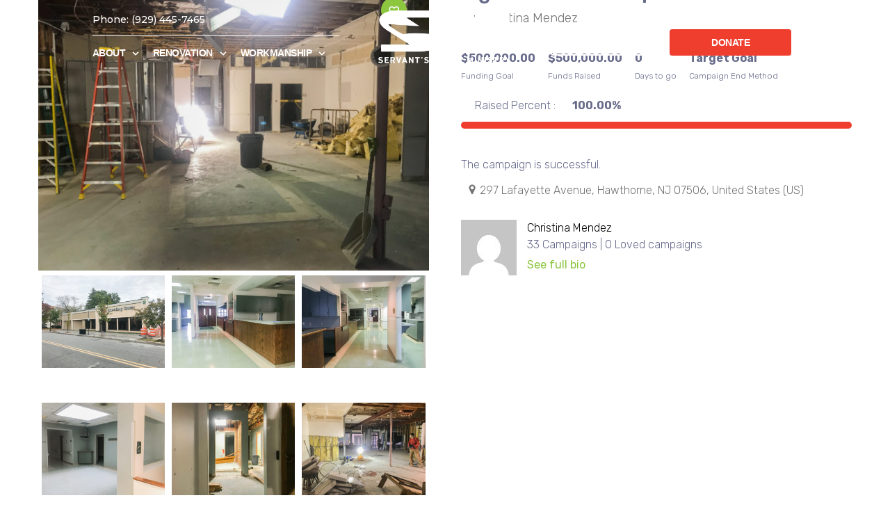

--- FILE ---
content_type: text/html; charset=UTF-8
request_url: https://dev.servantsheartnj.org/product/lighthouse-headquarters/
body_size: 38240
content:
<!doctype html>
<html lang="en-US">
<head>
	<meta charset="UTF-8">
	<meta name="viewport" content="width=device-width, initial-scale=1">
	<link rel="profile" href="https://gmpg.org/xfn/11">
	<title>Lighthouse: Headquarters &#8211; Servant&#039;s Heart Ministry</title>
<meta name='robots' content='max-image-preview:large' />
<link rel='dns-prefetch' href='//ajax.googleapis.com' />
<link rel="alternate" type="application/rss+xml" title="Servant&#039;s Heart Ministry &raquo; Feed" href="https://dev.servantsheartnj.org/feed/" />
<link rel="alternate" type="application/rss+xml" title="Servant&#039;s Heart Ministry &raquo; Comments Feed" href="https://dev.servantsheartnj.org/comments/feed/" />
		<!-- This site uses the Google Analytics by MonsterInsights plugin v9.0.1 - Using Analytics tracking - https://www.monsterinsights.com/ -->
							<script src="//www.googletagmanager.com/gtag/js?id=G-PHXQ8PSS06"  data-cfasync="false" data-wpfc-render="false" async></script>
			<script data-cfasync="false" data-wpfc-render="false">
				var mi_version = '9.0.1';
				var mi_track_user = true;
				var mi_no_track_reason = '';
								var MonsterInsightsDefaultLocations = {"page_location":"https:\/\/dev.servantsheartnj.org\/product\/lighthouse-headquarters\/"};
				if ( typeof MonsterInsightsPrivacyGuardFilter === 'function' ) {
					var MonsterInsightsLocations = (typeof MonsterInsightsExcludeQuery === 'object') ? MonsterInsightsPrivacyGuardFilter( MonsterInsightsExcludeQuery ) : MonsterInsightsPrivacyGuardFilter( MonsterInsightsDefaultLocations );
				} else {
					var MonsterInsightsLocations = (typeof MonsterInsightsExcludeQuery === 'object') ? MonsterInsightsExcludeQuery : MonsterInsightsDefaultLocations;
				}

								var disableStrs = [
										'ga-disable-G-PHXQ8PSS06',
									];

				/* Function to detect opted out users */
				function __gtagTrackerIsOptedOut() {
					for (var index = 0; index < disableStrs.length; index++) {
						if (document.cookie.indexOf(disableStrs[index] + '=true') > -1) {
							return true;
						}
					}

					return false;
				}

				/* Disable tracking if the opt-out cookie exists. */
				if (__gtagTrackerIsOptedOut()) {
					for (var index = 0; index < disableStrs.length; index++) {
						window[disableStrs[index]] = true;
					}
				}

				/* Opt-out function */
				function __gtagTrackerOptout() {
					for (var index = 0; index < disableStrs.length; index++) {
						document.cookie = disableStrs[index] + '=true; expires=Thu, 31 Dec 2099 23:59:59 UTC; path=/';
						window[disableStrs[index]] = true;
					}
				}

				if ('undefined' === typeof gaOptout) {
					function gaOptout() {
						__gtagTrackerOptout();
					}
				}
								window.dataLayer = window.dataLayer || [];

				window.MonsterInsightsDualTracker = {
					helpers: {},
					trackers: {},
				};
				if (mi_track_user) {
					function __gtagDataLayer() {
						dataLayer.push(arguments);
					}

					function __gtagTracker(type, name, parameters) {
						if (!parameters) {
							parameters = {};
						}

						if (parameters.send_to) {
							__gtagDataLayer.apply(null, arguments);
							return;
						}

						if (type === 'event') {
														parameters.send_to = monsterinsights_frontend.v4_id;
							var hookName = name;
							if (typeof parameters['event_category'] !== 'undefined') {
								hookName = parameters['event_category'] + ':' + name;
							}

							if (typeof MonsterInsightsDualTracker.trackers[hookName] !== 'undefined') {
								MonsterInsightsDualTracker.trackers[hookName](parameters);
							} else {
								__gtagDataLayer('event', name, parameters);
							}
							
						} else {
							__gtagDataLayer.apply(null, arguments);
						}
					}

					__gtagTracker('js', new Date());
					__gtagTracker('set', {
						'developer_id.dZGIzZG': true,
											});
					if ( MonsterInsightsLocations.page_location ) {
						__gtagTracker('set', MonsterInsightsLocations);
					}
										__gtagTracker('config', 'G-PHXQ8PSS06', {"forceSSL":"true","link_attribution":"true"} );
															window.gtag = __gtagTracker;										(function () {
						/* https://developers.google.com/analytics/devguides/collection/analyticsjs/ */
						/* ga and __gaTracker compatibility shim. */
						var noopfn = function () {
							return null;
						};
						var newtracker = function () {
							return new Tracker();
						};
						var Tracker = function () {
							return null;
						};
						var p = Tracker.prototype;
						p.get = noopfn;
						p.set = noopfn;
						p.send = function () {
							var args = Array.prototype.slice.call(arguments);
							args.unshift('send');
							__gaTracker.apply(null, args);
						};
						var __gaTracker = function () {
							var len = arguments.length;
							if (len === 0) {
								return;
							}
							var f = arguments[len - 1];
							if (typeof f !== 'object' || f === null || typeof f.hitCallback !== 'function') {
								if ('send' === arguments[0]) {
									var hitConverted, hitObject = false, action;
									if ('event' === arguments[1]) {
										if ('undefined' !== typeof arguments[3]) {
											hitObject = {
												'eventAction': arguments[3],
												'eventCategory': arguments[2],
												'eventLabel': arguments[4],
												'value': arguments[5] ? arguments[5] : 1,
											}
										}
									}
									if ('pageview' === arguments[1]) {
										if ('undefined' !== typeof arguments[2]) {
											hitObject = {
												'eventAction': 'page_view',
												'page_path': arguments[2],
											}
										}
									}
									if (typeof arguments[2] === 'object') {
										hitObject = arguments[2];
									}
									if (typeof arguments[5] === 'object') {
										Object.assign(hitObject, arguments[5]);
									}
									if ('undefined' !== typeof arguments[1].hitType) {
										hitObject = arguments[1];
										if ('pageview' === hitObject.hitType) {
											hitObject.eventAction = 'page_view';
										}
									}
									if (hitObject) {
										action = 'timing' === arguments[1].hitType ? 'timing_complete' : hitObject.eventAction;
										hitConverted = mapArgs(hitObject);
										__gtagTracker('event', action, hitConverted);
									}
								}
								return;
							}

							function mapArgs(args) {
								var arg, hit = {};
								var gaMap = {
									'eventCategory': 'event_category',
									'eventAction': 'event_action',
									'eventLabel': 'event_label',
									'eventValue': 'event_value',
									'nonInteraction': 'non_interaction',
									'timingCategory': 'event_category',
									'timingVar': 'name',
									'timingValue': 'value',
									'timingLabel': 'event_label',
									'page': 'page_path',
									'location': 'page_location',
									'title': 'page_title',
									'referrer' : 'page_referrer',
								};
								for (arg in args) {
																		if (!(!args.hasOwnProperty(arg) || !gaMap.hasOwnProperty(arg))) {
										hit[gaMap[arg]] = args[arg];
									} else {
										hit[arg] = args[arg];
									}
								}
								return hit;
							}

							try {
								f.hitCallback();
							} catch (ex) {
							}
						};
						__gaTracker.create = newtracker;
						__gaTracker.getByName = newtracker;
						__gaTracker.getAll = function () {
							return [];
						};
						__gaTracker.remove = noopfn;
						__gaTracker.loaded = true;
						window['__gaTracker'] = __gaTracker;
					})();
									} else {
										console.log("");
					(function () {
						function __gtagTracker() {
							return null;
						}

						window['__gtagTracker'] = __gtagTracker;
						window['gtag'] = __gtagTracker;
					})();
									}
			</script>
				<!-- / Google Analytics by MonsterInsights -->
		<script>
window._wpemojiSettings = {"baseUrl":"https:\/\/s.w.org\/images\/core\/emoji\/15.0.3\/72x72\/","ext":".png","svgUrl":"https:\/\/s.w.org\/images\/core\/emoji\/15.0.3\/svg\/","svgExt":".svg","source":{"concatemoji":"https:\/\/dev.servantsheartnj.org\/wp-includes\/js\/wp-emoji-release.min.js?ver=6.6.4"}};
/*! This file is auto-generated */
!function(i,n){var o,s,e;function c(e){try{var t={supportTests:e,timestamp:(new Date).valueOf()};sessionStorage.setItem(o,JSON.stringify(t))}catch(e){}}function p(e,t,n){e.clearRect(0,0,e.canvas.width,e.canvas.height),e.fillText(t,0,0);var t=new Uint32Array(e.getImageData(0,0,e.canvas.width,e.canvas.height).data),r=(e.clearRect(0,0,e.canvas.width,e.canvas.height),e.fillText(n,0,0),new Uint32Array(e.getImageData(0,0,e.canvas.width,e.canvas.height).data));return t.every(function(e,t){return e===r[t]})}function u(e,t,n){switch(t){case"flag":return n(e,"\ud83c\udff3\ufe0f\u200d\u26a7\ufe0f","\ud83c\udff3\ufe0f\u200b\u26a7\ufe0f")?!1:!n(e,"\ud83c\uddfa\ud83c\uddf3","\ud83c\uddfa\u200b\ud83c\uddf3")&&!n(e,"\ud83c\udff4\udb40\udc67\udb40\udc62\udb40\udc65\udb40\udc6e\udb40\udc67\udb40\udc7f","\ud83c\udff4\u200b\udb40\udc67\u200b\udb40\udc62\u200b\udb40\udc65\u200b\udb40\udc6e\u200b\udb40\udc67\u200b\udb40\udc7f");case"emoji":return!n(e,"\ud83d\udc26\u200d\u2b1b","\ud83d\udc26\u200b\u2b1b")}return!1}function f(e,t,n){var r="undefined"!=typeof WorkerGlobalScope&&self instanceof WorkerGlobalScope?new OffscreenCanvas(300,150):i.createElement("canvas"),a=r.getContext("2d",{willReadFrequently:!0}),o=(a.textBaseline="top",a.font="600 32px Arial",{});return e.forEach(function(e){o[e]=t(a,e,n)}),o}function t(e){var t=i.createElement("script");t.src=e,t.defer=!0,i.head.appendChild(t)}"undefined"!=typeof Promise&&(o="wpEmojiSettingsSupports",s=["flag","emoji"],n.supports={everything:!0,everythingExceptFlag:!0},e=new Promise(function(e){i.addEventListener("DOMContentLoaded",e,{once:!0})}),new Promise(function(t){var n=function(){try{var e=JSON.parse(sessionStorage.getItem(o));if("object"==typeof e&&"number"==typeof e.timestamp&&(new Date).valueOf()<e.timestamp+604800&&"object"==typeof e.supportTests)return e.supportTests}catch(e){}return null}();if(!n){if("undefined"!=typeof Worker&&"undefined"!=typeof OffscreenCanvas&&"undefined"!=typeof URL&&URL.createObjectURL&&"undefined"!=typeof Blob)try{var e="postMessage("+f.toString()+"("+[JSON.stringify(s),u.toString(),p.toString()].join(",")+"));",r=new Blob([e],{type:"text/javascript"}),a=new Worker(URL.createObjectURL(r),{name:"wpTestEmojiSupports"});return void(a.onmessage=function(e){c(n=e.data),a.terminate(),t(n)})}catch(e){}c(n=f(s,u,p))}t(n)}).then(function(e){for(var t in e)n.supports[t]=e[t],n.supports.everything=n.supports.everything&&n.supports[t],"flag"!==t&&(n.supports.everythingExceptFlag=n.supports.everythingExceptFlag&&n.supports[t]);n.supports.everythingExceptFlag=n.supports.everythingExceptFlag&&!n.supports.flag,n.DOMReady=!1,n.readyCallback=function(){n.DOMReady=!0}}).then(function(){return e}).then(function(){var e;n.supports.everything||(n.readyCallback(),(e=n.source||{}).concatemoji?t(e.concatemoji):e.wpemoji&&e.twemoji&&(t(e.twemoji),t(e.wpemoji)))}))}((window,document),window._wpemojiSettings);
</script>
<style id='wp-emoji-styles-inline-css'>

	img.wp-smiley, img.emoji {
		display: inline !important;
		border: none !important;
		box-shadow: none !important;
		height: 1em !important;
		width: 1em !important;
		margin: 0 0.07em !important;
		vertical-align: -0.1em !important;
		background: none !important;
		padding: 0 !important;
	}
</style>
<link rel='stylesheet' id='wp-block-library-css' href='https://dev.servantsheartnj.org/wp-includes/css/dist/block-library/style.min.css?ver=6.6.4' media='all' />
<style id='classic-theme-styles-inline-css'>
/*! This file is auto-generated */
.wp-block-button__link{color:#fff;background-color:#32373c;border-radius:9999px;box-shadow:none;text-decoration:none;padding:calc(.667em + 2px) calc(1.333em + 2px);font-size:1.125em}.wp-block-file__button{background:#32373c;color:#fff;text-decoration:none}
</style>
<style id='global-styles-inline-css'>
:root{--wp--preset--aspect-ratio--square: 1;--wp--preset--aspect-ratio--4-3: 4/3;--wp--preset--aspect-ratio--3-4: 3/4;--wp--preset--aspect-ratio--3-2: 3/2;--wp--preset--aspect-ratio--2-3: 2/3;--wp--preset--aspect-ratio--16-9: 16/9;--wp--preset--aspect-ratio--9-16: 9/16;--wp--preset--color--black: #000000;--wp--preset--color--cyan-bluish-gray: #abb8c3;--wp--preset--color--white: #ffffff;--wp--preset--color--pale-pink: #f78da7;--wp--preset--color--vivid-red: #cf2e2e;--wp--preset--color--luminous-vivid-orange: #ff6900;--wp--preset--color--luminous-vivid-amber: #fcb900;--wp--preset--color--light-green-cyan: #7bdcb5;--wp--preset--color--vivid-green-cyan: #00d084;--wp--preset--color--pale-cyan-blue: #8ed1fc;--wp--preset--color--vivid-cyan-blue: #0693e3;--wp--preset--color--vivid-purple: #9b51e0;--wp--preset--gradient--vivid-cyan-blue-to-vivid-purple: linear-gradient(135deg,rgba(6,147,227,1) 0%,rgb(155,81,224) 100%);--wp--preset--gradient--light-green-cyan-to-vivid-green-cyan: linear-gradient(135deg,rgb(122,220,180) 0%,rgb(0,208,130) 100%);--wp--preset--gradient--luminous-vivid-amber-to-luminous-vivid-orange: linear-gradient(135deg,rgba(252,185,0,1) 0%,rgba(255,105,0,1) 100%);--wp--preset--gradient--luminous-vivid-orange-to-vivid-red: linear-gradient(135deg,rgba(255,105,0,1) 0%,rgb(207,46,46) 100%);--wp--preset--gradient--very-light-gray-to-cyan-bluish-gray: linear-gradient(135deg,rgb(238,238,238) 0%,rgb(169,184,195) 100%);--wp--preset--gradient--cool-to-warm-spectrum: linear-gradient(135deg,rgb(74,234,220) 0%,rgb(151,120,209) 20%,rgb(207,42,186) 40%,rgb(238,44,130) 60%,rgb(251,105,98) 80%,rgb(254,248,76) 100%);--wp--preset--gradient--blush-light-purple: linear-gradient(135deg,rgb(255,206,236) 0%,rgb(152,150,240) 100%);--wp--preset--gradient--blush-bordeaux: linear-gradient(135deg,rgb(254,205,165) 0%,rgb(254,45,45) 50%,rgb(107,0,62) 100%);--wp--preset--gradient--luminous-dusk: linear-gradient(135deg,rgb(255,203,112) 0%,rgb(199,81,192) 50%,rgb(65,88,208) 100%);--wp--preset--gradient--pale-ocean: linear-gradient(135deg,rgb(255,245,203) 0%,rgb(182,227,212) 50%,rgb(51,167,181) 100%);--wp--preset--gradient--electric-grass: linear-gradient(135deg,rgb(202,248,128) 0%,rgb(113,206,126) 100%);--wp--preset--gradient--midnight: linear-gradient(135deg,rgb(2,3,129) 0%,rgb(40,116,252) 100%);--wp--preset--font-size--small: 13px;--wp--preset--font-size--medium: 20px;--wp--preset--font-size--large: 36px;--wp--preset--font-size--x-large: 42px;--wp--preset--font-family--inter: "Inter", sans-serif;--wp--preset--font-family--cardo: Cardo;--wp--preset--spacing--20: 0.44rem;--wp--preset--spacing--30: 0.67rem;--wp--preset--spacing--40: 1rem;--wp--preset--spacing--50: 1.5rem;--wp--preset--spacing--60: 2.25rem;--wp--preset--spacing--70: 3.38rem;--wp--preset--spacing--80: 5.06rem;--wp--preset--shadow--natural: 6px 6px 9px rgba(0, 0, 0, 0.2);--wp--preset--shadow--deep: 12px 12px 50px rgba(0, 0, 0, 0.4);--wp--preset--shadow--sharp: 6px 6px 0px rgba(0, 0, 0, 0.2);--wp--preset--shadow--outlined: 6px 6px 0px -3px rgba(255, 255, 255, 1), 6px 6px rgba(0, 0, 0, 1);--wp--preset--shadow--crisp: 6px 6px 0px rgba(0, 0, 0, 1);}:where(.is-layout-flex){gap: 0.5em;}:where(.is-layout-grid){gap: 0.5em;}body .is-layout-flex{display: flex;}.is-layout-flex{flex-wrap: wrap;align-items: center;}.is-layout-flex > :is(*, div){margin: 0;}body .is-layout-grid{display: grid;}.is-layout-grid > :is(*, div){margin: 0;}:where(.wp-block-columns.is-layout-flex){gap: 2em;}:where(.wp-block-columns.is-layout-grid){gap: 2em;}:where(.wp-block-post-template.is-layout-flex){gap: 1.25em;}:where(.wp-block-post-template.is-layout-grid){gap: 1.25em;}.has-black-color{color: var(--wp--preset--color--black) !important;}.has-cyan-bluish-gray-color{color: var(--wp--preset--color--cyan-bluish-gray) !important;}.has-white-color{color: var(--wp--preset--color--white) !important;}.has-pale-pink-color{color: var(--wp--preset--color--pale-pink) !important;}.has-vivid-red-color{color: var(--wp--preset--color--vivid-red) !important;}.has-luminous-vivid-orange-color{color: var(--wp--preset--color--luminous-vivid-orange) !important;}.has-luminous-vivid-amber-color{color: var(--wp--preset--color--luminous-vivid-amber) !important;}.has-light-green-cyan-color{color: var(--wp--preset--color--light-green-cyan) !important;}.has-vivid-green-cyan-color{color: var(--wp--preset--color--vivid-green-cyan) !important;}.has-pale-cyan-blue-color{color: var(--wp--preset--color--pale-cyan-blue) !important;}.has-vivid-cyan-blue-color{color: var(--wp--preset--color--vivid-cyan-blue) !important;}.has-vivid-purple-color{color: var(--wp--preset--color--vivid-purple) !important;}.has-black-background-color{background-color: var(--wp--preset--color--black) !important;}.has-cyan-bluish-gray-background-color{background-color: var(--wp--preset--color--cyan-bluish-gray) !important;}.has-white-background-color{background-color: var(--wp--preset--color--white) !important;}.has-pale-pink-background-color{background-color: var(--wp--preset--color--pale-pink) !important;}.has-vivid-red-background-color{background-color: var(--wp--preset--color--vivid-red) !important;}.has-luminous-vivid-orange-background-color{background-color: var(--wp--preset--color--luminous-vivid-orange) !important;}.has-luminous-vivid-amber-background-color{background-color: var(--wp--preset--color--luminous-vivid-amber) !important;}.has-light-green-cyan-background-color{background-color: var(--wp--preset--color--light-green-cyan) !important;}.has-vivid-green-cyan-background-color{background-color: var(--wp--preset--color--vivid-green-cyan) !important;}.has-pale-cyan-blue-background-color{background-color: var(--wp--preset--color--pale-cyan-blue) !important;}.has-vivid-cyan-blue-background-color{background-color: var(--wp--preset--color--vivid-cyan-blue) !important;}.has-vivid-purple-background-color{background-color: var(--wp--preset--color--vivid-purple) !important;}.has-black-border-color{border-color: var(--wp--preset--color--black) !important;}.has-cyan-bluish-gray-border-color{border-color: var(--wp--preset--color--cyan-bluish-gray) !important;}.has-white-border-color{border-color: var(--wp--preset--color--white) !important;}.has-pale-pink-border-color{border-color: var(--wp--preset--color--pale-pink) !important;}.has-vivid-red-border-color{border-color: var(--wp--preset--color--vivid-red) !important;}.has-luminous-vivid-orange-border-color{border-color: var(--wp--preset--color--luminous-vivid-orange) !important;}.has-luminous-vivid-amber-border-color{border-color: var(--wp--preset--color--luminous-vivid-amber) !important;}.has-light-green-cyan-border-color{border-color: var(--wp--preset--color--light-green-cyan) !important;}.has-vivid-green-cyan-border-color{border-color: var(--wp--preset--color--vivid-green-cyan) !important;}.has-pale-cyan-blue-border-color{border-color: var(--wp--preset--color--pale-cyan-blue) !important;}.has-vivid-cyan-blue-border-color{border-color: var(--wp--preset--color--vivid-cyan-blue) !important;}.has-vivid-purple-border-color{border-color: var(--wp--preset--color--vivid-purple) !important;}.has-vivid-cyan-blue-to-vivid-purple-gradient-background{background: var(--wp--preset--gradient--vivid-cyan-blue-to-vivid-purple) !important;}.has-light-green-cyan-to-vivid-green-cyan-gradient-background{background: var(--wp--preset--gradient--light-green-cyan-to-vivid-green-cyan) !important;}.has-luminous-vivid-amber-to-luminous-vivid-orange-gradient-background{background: var(--wp--preset--gradient--luminous-vivid-amber-to-luminous-vivid-orange) !important;}.has-luminous-vivid-orange-to-vivid-red-gradient-background{background: var(--wp--preset--gradient--luminous-vivid-orange-to-vivid-red) !important;}.has-very-light-gray-to-cyan-bluish-gray-gradient-background{background: var(--wp--preset--gradient--very-light-gray-to-cyan-bluish-gray) !important;}.has-cool-to-warm-spectrum-gradient-background{background: var(--wp--preset--gradient--cool-to-warm-spectrum) !important;}.has-blush-light-purple-gradient-background{background: var(--wp--preset--gradient--blush-light-purple) !important;}.has-blush-bordeaux-gradient-background{background: var(--wp--preset--gradient--blush-bordeaux) !important;}.has-luminous-dusk-gradient-background{background: var(--wp--preset--gradient--luminous-dusk) !important;}.has-pale-ocean-gradient-background{background: var(--wp--preset--gradient--pale-ocean) !important;}.has-electric-grass-gradient-background{background: var(--wp--preset--gradient--electric-grass) !important;}.has-midnight-gradient-background{background: var(--wp--preset--gradient--midnight) !important;}.has-small-font-size{font-size: var(--wp--preset--font-size--small) !important;}.has-medium-font-size{font-size: var(--wp--preset--font-size--medium) !important;}.has-large-font-size{font-size: var(--wp--preset--font-size--large) !important;}.has-x-large-font-size{font-size: var(--wp--preset--font-size--x-large) !important;}
:where(.wp-block-post-template.is-layout-flex){gap: 1.25em;}:where(.wp-block-post-template.is-layout-grid){gap: 1.25em;}
:where(.wp-block-columns.is-layout-flex){gap: 2em;}:where(.wp-block-columns.is-layout-grid){gap: 2em;}
:root :where(.wp-block-pullquote){font-size: 1.5em;line-height: 1.6;}
</style>
<link rel='stylesheet' id='amazonpolly-css' href='https://dev.servantsheartnj.org/wp-content/plugins/amazon-polly/public/css/amazonpolly-public.css?ver=1.0.0' media='all' />
<link rel='stylesheet' id='photoswipe-css' href='https://dev.servantsheartnj.org/wp-content/plugins/woocommerce/assets/css/photoswipe/photoswipe.min.css?ver=9.2.4' media='all' />
<link rel='stylesheet' id='photoswipe-default-skin-css' href='https://dev.servantsheartnj.org/wp-content/plugins/woocommerce/assets/css/photoswipe/default-skin/default-skin.min.css?ver=9.2.4' media='all' />
<link rel='stylesheet' id='woocommerce-layout-css' href='https://dev.servantsheartnj.org/wp-content/plugins/woocommerce/assets/css/woocommerce-layout.css?ver=9.2.4' media='all' />
<link rel='stylesheet' id='woocommerce-smallscreen-css' href='https://dev.servantsheartnj.org/wp-content/plugins/woocommerce/assets/css/woocommerce-smallscreen.css?ver=9.2.4' media='only screen and (max-width: 768px)' />
<link rel='stylesheet' id='woocommerce-general-css' href='https://dev.servantsheartnj.org/wp-content/plugins/woocommerce/assets/css/woocommerce.css?ver=9.2.4' media='all' />
<style id='woocommerce-inline-inline-css'>
.woocommerce form .form-row .required { visibility: visible; }
</style>
<link rel='stylesheet' id='magnific-popup-css-front-css' href='https://dev.servantsheartnj.org/wp-content/plugins/wp-crowdfunding/assets/css/magnific-popup.css?ver=2.1.11' media='all' />
<link rel='stylesheet' id='neo-crowdfunding-css-front-css' href='https://dev.servantsheartnj.org/wp-content/plugins/wp-crowdfunding/assets/css/dist/crowdfunding-front.css?ver=2.1.11' media='all' />
<link rel='stylesheet' id='jquery-ui-css' href='https://ajax.googleapis.com/ajax/libs/jqueryui/1.8/themes/base/jquery-ui.css?ver=6.6.4' media='all' />
<link rel='stylesheet' id='buttons-css' href='https://dev.servantsheartnj.org/wp-includes/css/buttons.min.css?ver=6.6.4' media='all' />
<link rel='stylesheet' id='dashicons-css' href='https://dev.servantsheartnj.org/wp-includes/css/dashicons.min.css?ver=6.6.4' media='all' />
<link rel='stylesheet' id='mediaelement-css' href='https://dev.servantsheartnj.org/wp-includes/js/mediaelement/mediaelementplayer-legacy.min.css?ver=4.2.17' media='all' />
<link rel='stylesheet' id='wp-mediaelement-css' href='https://dev.servantsheartnj.org/wp-includes/js/mediaelement/wp-mediaelement.min.css?ver=6.6.4' media='all' />
<link rel='stylesheet' id='media-views-css' href='https://dev.servantsheartnj.org/wp-includes/css/media-views.min.css?ver=6.6.4' media='all' />
<link rel='stylesheet' id='imgareaselect-css' href='https://dev.servantsheartnj.org/wp-includes/js/imgareaselect/imgareaselect.css?ver=0.9.8' media='all' />
<link rel='stylesheet' id='wpcf_style-css' href='https://dev.servantsheartnj.org/wp-content/plugins/wp-crowdfunding/wpcftemplate/woocommerce/basic/style.css?ver=2.1.11' media='all' />
<link rel='stylesheet' id='hello-elementor-css' href='https://dev.servantsheartnj.org/wp-content/themes/hello-elementor/style.min.css?ver=3.1.1' media='all' />
<link rel='stylesheet' id='hello-elementor-theme-style-css' href='https://dev.servantsheartnj.org/wp-content/themes/hello-elementor/theme.min.css?ver=3.1.1' media='all' />
<link rel='stylesheet' id='hello-elementor-header-footer-css' href='https://dev.servantsheartnj.org/wp-content/themes/hello-elementor/header-footer.min.css?ver=3.1.1' media='all' />
<link rel='stylesheet' id='elementor-frontend-css' href='https://dev.servantsheartnj.org/wp-content/plugins/elementor/assets/css/frontend.min.css?ver=3.24.0' media='all' />
<link rel='stylesheet' id='elementor-post-3310-css' href='https://dev.servantsheartnj.org/wp-content/uploads/elementor/css/post-3310.css?ver=1726003619' media='all' />
<link rel='stylesheet' id='widget-nav-menu-css' href='https://dev.servantsheartnj.org/wp-content/plugins/elementor-pro/assets/css/widget-nav-menu.min.css?ver=3.24.0' media='all' />
<link rel='stylesheet' id='widget-image-css' href='https://dev.servantsheartnj.org/wp-content/plugins/elementor/assets/css/widget-image.min.css?ver=3.24.0' media='all' />
<link rel='stylesheet' id='widget-heading-css' href='https://dev.servantsheartnj.org/wp-content/plugins/elementor/assets/css/widget-heading.min.css?ver=3.24.0' media='all' />
<link rel='stylesheet' id='e-shapes-css' href='https://dev.servantsheartnj.org/wp-content/plugins/elementor/assets/css/conditionals/shapes.min.css?ver=3.24.0' media='all' />
<link rel='stylesheet' id='widget-social-icons-css' href='https://dev.servantsheartnj.org/wp-content/plugins/elementor/assets/css/widget-social-icons.min.css?ver=3.24.0' media='all' />
<link rel='stylesheet' id='e-apple-webkit-css' href='https://dev.servantsheartnj.org/wp-content/plugins/elementor/assets/css/conditionals/apple-webkit.min.css?ver=3.24.0' media='all' />
<link rel='stylesheet' id='widget-text-editor-css' href='https://dev.servantsheartnj.org/wp-content/plugins/elementor/assets/css/widget-text-editor.min.css?ver=3.24.0' media='all' />
<link rel='stylesheet' id='swiper-css' href='https://dev.servantsheartnj.org/wp-content/plugins/elementor/assets/lib/swiper/v8/css/swiper.min.css?ver=8.4.5' media='all' />
<link rel='stylesheet' id='e-swiper-css' href='https://dev.servantsheartnj.org/wp-content/plugins/elementor/assets/css/conditionals/e-swiper.min.css?ver=3.24.0' media='all' />
<link rel='stylesheet' id='elementor-pro-css' href='https://dev.servantsheartnj.org/wp-content/plugins/elementor-pro/assets/css/frontend.min.css?ver=3.24.0' media='all' />
<link rel='stylesheet' id='elementor-global-css' href='https://dev.servantsheartnj.org/wp-content/uploads/elementor/css/global.css?ver=1726003620' media='all' />
<link rel='stylesheet' id='elementor-post-3325-css' href='https://dev.servantsheartnj.org/wp-content/uploads/elementor/css/post-3325.css?ver=1726003620' media='all' />
<link rel='stylesheet' id='elementor-post-3338-css' href='https://dev.servantsheartnj.org/wp-content/uploads/elementor/css/post-3338.css?ver=1726003620' media='all' />
<link rel='stylesheet' id='google-fonts-1-css' href='https://fonts.googleapis.com/css?family=Roboto%3A100%2C100italic%2C200%2C200italic%2C300%2C300italic%2C400%2C400italic%2C500%2C500italic%2C600%2C600italic%2C700%2C700italic%2C800%2C800italic%2C900%2C900italic%7CRoboto+Slab%3A100%2C100italic%2C200%2C200italic%2C300%2C300italic%2C400%2C400italic%2C500%2C500italic%2C600%2C600italic%2C700%2C700italic%2C800%2C800italic%2C900%2C900italic%7CMontserrat%3A100%2C100italic%2C200%2C200italic%2C300%2C300italic%2C400%2C400italic%2C500%2C500italic%2C600%2C600italic%2C700%2C700italic%2C800%2C800italic%2C900%2C900italic%7CPoppins%3A100%2C100italic%2C200%2C200italic%2C300%2C300italic%2C400%2C400italic%2C500%2C500italic%2C600%2C600italic%2C700%2C700italic%2C800%2C800italic%2C900%2C900italic%7CPermanent+Marker%3A100%2C100italic%2C200%2C200italic%2C300%2C300italic%2C400%2C400italic%2C500%2C500italic%2C600%2C600italic%2C700%2C700italic%2C800%2C800italic%2C900%2C900italic&#038;display=swap&#038;ver=6.6.4' media='all' />
<link rel="preconnect" href="https://fonts.gstatic.com/" crossorigin><!--n2css--><script src="https://dev.servantsheartnj.org/wp-content/plugins/google-analytics-for-wordpress/assets/js/frontend-gtag.min.js?ver=9.0.1" id="monsterinsights-frontend-script-js"></script>
<script data-cfasync="false" data-wpfc-render="false" id='monsterinsights-frontend-script-js-extra'>var monsterinsights_frontend = {"js_events_tracking":"true","download_extensions":"doc,pdf,ppt,zip,xls,docx,pptx,xlsx","inbound_paths":"[{\"path\":\"\\\/go\\\/\",\"label\":\"affiliate\"},{\"path\":\"\\\/recommend\\\/\",\"label\":\"affiliate\"}]","home_url":"https:\/\/dev.servantsheartnj.org","hash_tracking":"false","v4_id":"G-PHXQ8PSS06"};</script>
<script src="https://dev.servantsheartnj.org/wp-includes/js/jquery/jquery.min.js?ver=3.7.1" id="jquery-core-js"></script>
<script src="https://dev.servantsheartnj.org/wp-includes/js/jquery/jquery-migrate.min.js?ver=3.4.1" id="jquery-migrate-js"></script>
<script src="https://dev.servantsheartnj.org/wp-content/plugins/amazon-polly/public/js/amazonpolly-public.js?ver=1.0.0" id="amazonpolly-js"></script>
<script src="https://dev.servantsheartnj.org/wp-content/plugins/woocommerce/assets/js/jquery-blockui/jquery.blockUI.min.js?ver=2.7.0-wc.9.2.4" id="jquery-blockui-js" defer data-wp-strategy="defer"></script>
<script id="wc-add-to-cart-js-extra">
var wc_add_to_cart_params = {"ajax_url":"\/wp-admin\/admin-ajax.php","wc_ajax_url":"\/?wc-ajax=%%endpoint%%","i18n_view_cart":"View cart","cart_url":"https:\/\/dev.servantsheartnj.org","is_cart":"","cart_redirect_after_add":"no"};
</script>
<script src="https://dev.servantsheartnj.org/wp-content/plugins/woocommerce/assets/js/frontend/add-to-cart.min.js?ver=9.2.4" id="wc-add-to-cart-js" defer data-wp-strategy="defer"></script>
<script src="https://dev.servantsheartnj.org/wp-content/plugins/woocommerce/assets/js/zoom/jquery.zoom.min.js?ver=1.7.21-wc.9.2.4" id="zoom-js" defer data-wp-strategy="defer"></script>
<script src="https://dev.servantsheartnj.org/wp-content/plugins/woocommerce/assets/js/flexslider/jquery.flexslider.min.js?ver=2.7.2-wc.9.2.4" id="flexslider-js" defer data-wp-strategy="defer"></script>
<script src="https://dev.servantsheartnj.org/wp-content/plugins/woocommerce/assets/js/photoswipe/photoswipe.min.js?ver=4.1.1-wc.9.2.4" id="photoswipe-js" defer data-wp-strategy="defer"></script>
<script src="https://dev.servantsheartnj.org/wp-content/plugins/woocommerce/assets/js/photoswipe/photoswipe-ui-default.min.js?ver=4.1.1-wc.9.2.4" id="photoswipe-ui-default-js" defer data-wp-strategy="defer"></script>
<script id="wc-single-product-js-extra">
var wc_single_product_params = {"i18n_required_rating_text":"Please select a rating","review_rating_required":"yes","flexslider":{"rtl":false,"animation":"slide","smoothHeight":true,"directionNav":false,"controlNav":"thumbnails","slideshow":false,"animationSpeed":500,"animationLoop":false,"allowOneSlide":false},"zoom_enabled":"1","zoom_options":[],"photoswipe_enabled":"1","photoswipe_options":{"shareEl":false,"closeOnScroll":false,"history":false,"hideAnimationDuration":0,"showAnimationDuration":0},"flexslider_enabled":"1"};
</script>
<script src="https://dev.servantsheartnj.org/wp-content/plugins/woocommerce/assets/js/frontend/single-product.min.js?ver=9.2.4" id="wc-single-product-js" defer data-wp-strategy="defer"></script>
<script src="https://dev.servantsheartnj.org/wp-content/plugins/woocommerce/assets/js/js-cookie/js.cookie.min.js?ver=2.1.4-wc.9.2.4" id="js-cookie-js" defer data-wp-strategy="defer"></script>
<script id="woocommerce-js-extra">
var woocommerce_params = {"ajax_url":"\/wp-admin\/admin-ajax.php","wc_ajax_url":"\/?wc-ajax=%%endpoint%%"};
</script>
<script src="https://dev.servantsheartnj.org/wp-content/plugins/woocommerce/assets/js/frontend/woocommerce.min.js?ver=9.2.4" id="woocommerce-js" defer data-wp-strategy="defer"></script>
<script id="utils-js-extra">
var userSettings = {"url":"\/","uid":"0","time":"1768522986","secure":"1"};
</script>
<script src="https://dev.servantsheartnj.org/wp-includes/js/utils.min.js?ver=6.6.4" id="utils-js"></script>
<script src="https://dev.servantsheartnj.org/wp-includes/js/plupload/moxie.min.js?ver=1.3.5" id="moxiejs-js"></script>
<script src="https://dev.servantsheartnj.org/wp-includes/js/plupload/plupload.min.js?ver=2.1.9" id="plupload-js"></script>
<!--[if lt IE 8]>
<script src="https://dev.servantsheartnj.org/wp-includes/js/json2.min.js?ver=2015-05-03" id="json2-js"></script>
<![endif]-->
<script src="https://dev.servantsheartnj.org/wp-content/plugins/elementor-pro/assets/js/page-transitions.min.js?ver=3.24.0" id="page-transitions-js"></script>
<link rel="https://api.w.org/" href="https://dev.servantsheartnj.org/wp-json/" /><link rel="alternate" title="JSON" type="application/json" href="https://dev.servantsheartnj.org/wp-json/wp/v2/product/710" /><link rel="EditURI" type="application/rsd+xml" title="RSD" href="https://dev.servantsheartnj.org/xmlrpc.php?rsd" />
<meta name="generator" content="WordPress 6.6.4" />
<meta name="generator" content="WooCommerce 9.2.4" />
<meta name="generator" content="WP Crowdfunding 2.1.11" />
<link rel="canonical" href="https://dev.servantsheartnj.org/product/lighthouse-headquarters/" />
<link rel='shortlink' href='https://dev.servantsheartnj.org/?p=710' />
<link rel="alternate" title="oEmbed (JSON)" type="application/json+oembed" href="https://dev.servantsheartnj.org/wp-json/oembed/1.0/embed?url=https%3A%2F%2Fdev.servantsheartnj.org%2Fproduct%2Flighthouse-headquarters%2F" />
<link rel="alternate" title="oEmbed (XML)" type="text/xml+oembed" href="https://dev.servantsheartnj.org/wp-json/oembed/1.0/embed?url=https%3A%2F%2Fdev.servantsheartnj.org%2Fproduct%2Flighthouse-headquarters%2F&#038;format=xml" />
<style type="text/css"> .wpneo_donate_button, 
                            #wpneo-tab-reviews .submit,
                            .wpneo-edit-btn,
                            .wpneo-image-upload.float-right,
                            .wpneo-image-upload-btn,
                            .wpneo-save-btn,
                            #wpneo_active_edit_form,
                            .removeCampaignRewards,
                            #addreward,
                            .btn-style1,
                            #addcampaignupdate,
                            .wpneo-profile-button,
                            .dashboard-btn-link,
                            .wpneo_login_form_div #wp-submit,
                            .wpneo-submit-campaign,
                            input[type="button"].wpneo-image-upload,
                            input[type="button"]#search-submit,
                            #addreward,input[type="submit"].wpneo-submit-campaign,
                            .dashboard-btn-link,.label-primary,
                            #wpneofrontenddata input[type="button"],
                            #wpneofrontenddata .wpneo-form-action input[type="submit"].wpneo-submit-campaign,
                            .btn-style1,#wpneo-tab-reviews .submit,.dashboard-head-date input[type="submit"],
                            .wp-crowd-btn-primary, .wpneo_withdraw_button,.wpneo-dashboard-head-left ul li.active,
                            .wpneo-pagination ul li a:hover, .wpneo-pagination ul li span.current{ background-color:#ef3e2d; color:#fff; }.wpneo_donate_button:hover, 
                            #wpneo-tab-reviews .submit:hover,
                            .wpneo-edit-btn:hover,
                            .wpneo-image-upload.float-right:hover,
                            .wpneo-image-upload-btn:hover,
                            .wpneo-save-btn:hover,
                            .removeCampaignRewards:hover,
                            #addreward:hover,
                            .removecampaignupdate:hover,
                            .btn-style1:hover,
                            #addcampaignupdate:hover,
                            #wpneo_active_edit_form:hover,
                            .removecampaignupdate:hover,
                            .wpneo-profile-button:hover,
                            .dashboard-btn-link:hover,
                            #wpneofrontenddata input[type="button"]:hover,
                            #wpneofrontenddata .wpneo-form-action input[type="submit"].wpneo-submit-campaign:hover,
                            .wpneo_login_form_div #wp-submit:hover,
                            .wpneo-submit-campaign:hover,
                            .wpneo_donate_button:hover,.dashboard-head-date input[type="submit"]:hover,
                            .wp-crowd-btn-primary:hover,
                            .wpneo_withdraw_button:hover{ background-color:#c43d25; color:#fff; }#neo-progressbar > div,
                            ul.wpneo-crowdfunding-update li:hover span.round-circle,
                            .wpneo-links li a:hover, .wpneo-links li.active a,#neo-progressbar > div {
                                background-color: #ef3e2d;
                            }
                            .wpneo-dashboard-summary ul li.active {
                                background: #ef3e2d;
                            }
                            .wpneo-tabs-menu li.wpneo-current {
                                border-bottom: 3px solid #ef3e2d;
                            }
                            .wpneo-pagination ul li a:hover,
                            .wpneo-pagination ul li span.current {
                                border: 2px solid #ef3e2d;
                            }
                            .wpneo-dashboard-summary ul li.active:after {
                                border-color: #ef3e2d rgba(0, 128, 0, 0) rgba(255, 255, 0, 0) rgba(0, 0, 0, 0);
                            }
                            .wpneo-fields input[type="email"]:focus,
                            .wpneo-fields input[type="text"]:focus,
                            .wpneo-fields select:focus,
                            .wpneo-fields textarea {
                                border-color: #ef3e2d;
                            }
                            .wpneo-link-style1,
                            ul.wpneo-crowdfunding-update li .wpneo-crowdfunding-update-title,
                            .wpneo-fields-action span a:hover,.wpneo-name > p,
                            .wpneo-listings-dashboard .wpneo-listing-content h4 a,
                            .wpneo-listings-dashboard .wpneo-listing-content .wpneo-author a,
                            .wpcf-order-view,#wpneo_crowdfunding_modal_message td a,
                            .dashboard-price-number,.wpcrowd-listing-content .wpcrowd-admin-title h3 a,
                            .campaign-listing-page .stripe-table a,.stripe-table  a.label-default:hover,
                            a.wpneo-fund-modal-btn.wpneo-link-style1,.wpneo-tabs-menu li.wpneo-current a,
                            .wpneo-links div a:hover, .wpneo-links div.active a{
                                color: #ef3e2d;
                            }
                            .wpneo-links div a:hover .wpcrowd-arrow-down, .wpneo-links div.active a .wpcrowd-arrow-down {
                                border: solid #ef3e2d;
                                border-width: 0 2px 2px 0;
                            }
                            .wpneo-listings-dashboard .wpneo-listing-content h4 a:hover,
                            .wpneo-listings-dashboard .wpneo-listing-content .wpneo-author a:hover,
                            #wpneo_crowdfunding_modal_message td a:hover{
                                color: rgba(#ef3e2d,#ef3e2d,#ef3e2d,0.95);
                            }.tab-rewards-wrapper .overlay { background: rgba(239,62,45,.95); } </style><meta name="description" content="Lighthouse Pregnancy Resource Center serves women, men and teens at-risk for or facing an unplanned pregnancy or related concern, caring for their physical, emotional, and spiritual health. Lighthouse offers free and confidential services, including pregnancy tests, medical confirmation of pregnancy via ultrasound, options education, limited STD screening, material resources and referrals, and post-abortion counseling.

We’ve partnered with Lighthouse Pregnancy Resource Center four times before to build out their other locations, but this project is particularly exciting because they are officially owners of this facility. We will be renovating this 8,000 sq. ft. medical building into a headquarters fit for Lighthouse’s growing ministry. They will now not only have a central facility to store all of their donations and resources, which are currently spread out across 4+ locations, but this building will also offer space for offices, medical exam rooms, and meeting spaces. We’re thrilled to partner with Lighthouse Pregnancy Resource Center to help them grow and reach more people in pregnancy crisis.

Job Estimate: $1,000,000
Project Cost: $500,000
SHM Savings: $500,000

[button title=&quot;Website&quot; link=&quot;https://Lighthouseprc.org&quot;]

[button title=&quot;Instagram&quot; link=&quot;https://www.facebook.com/lighthouseprc/&quot;]

[button title=&quot;Facebook&quot; link=&quot;https://www.instagram.com/lighthouseprc/&quot;]">
	<noscript><style>.woocommerce-product-gallery{ opacity: 1 !important; }</style></noscript>
	<meta name="generator" content="Elementor 3.24.0; features: e_font_icon_svg, additional_custom_breakpoints, e_optimized_control_loading; settings: css_print_method-external, google_font-enabled, font_display-swap">
			<style>
				.e-con.e-parent:nth-of-type(n+4):not(.e-lazyloaded):not(.e-no-lazyload),
				.e-con.e-parent:nth-of-type(n+4):not(.e-lazyloaded):not(.e-no-lazyload) * {
					background-image: none !important;
				}
				@media screen and (max-height: 1024px) {
					.e-con.e-parent:nth-of-type(n+3):not(.e-lazyloaded):not(.e-no-lazyload),
					.e-con.e-parent:nth-of-type(n+3):not(.e-lazyloaded):not(.e-no-lazyload) * {
						background-image: none !important;
					}
				}
				@media screen and (max-height: 640px) {
					.e-con.e-parent:nth-of-type(n+2):not(.e-lazyloaded):not(.e-no-lazyload),
					.e-con.e-parent:nth-of-type(n+2):not(.e-lazyloaded):not(.e-no-lazyload) * {
						background-image: none !important;
					}
				}
			</style>
			<style id='wp-fonts-local'>
@font-face{font-family:Inter;font-style:normal;font-weight:300 900;font-display:fallback;src:url('https://dev.servantsheartnj.org/wp-content/plugins/woocommerce/assets/fonts/Inter-VariableFont_slnt,wght.woff2') format('woff2');font-stretch:normal;}
@font-face{font-family:Cardo;font-style:normal;font-weight:400;font-display:fallback;src:url('https://dev.servantsheartnj.org/wp-content/plugins/woocommerce/assets/fonts/cardo_normal_400.woff2') format('woff2');}
</style>
<link rel="icon" href="https://dev.servantsheartnj.org/wp-content/uploads/2020/07/cropped-sh_favicon-100x100.png" sizes="32x32" />
<link rel="icon" href="https://dev.servantsheartnj.org/wp-content/uploads/2020/07/cropped-sh_favicon-235x235.png" sizes="192x192" />
<link rel="apple-touch-icon" href="https://dev.servantsheartnj.org/wp-content/uploads/2020/07/cropped-sh_favicon-235x235.png" />
<meta name="msapplication-TileImage" content="https://dev.servantsheartnj.org/wp-content/uploads/2020/07/cropped-sh_favicon-300x300.png" />
		<style id="wp-custom-css">
			/* Fade In Option */

.header-2 {
 opacity: 0;
 -moz-transition: opacity .25s ease-out!important;
  -webkit-transition: opacity .25s ease-out!important;
  transition: opacity .25s ease-out!important;
}


.elementor-sticky--effects.header-2  {
 opacity: 1!important;
}

/* End Of Fade In Option */

html, body {
	max-width: 100% !important;
	overflow-x: hidden !important;
}		</style>
		</head>
<body class="product-template-default single single-product postid-710 wp-custom-logo theme-hello-elementor woocommerce woocommerce-page woocommerce-no-js elementor-default elementor-kit-3310">

		<e-page-transition preloader-type="animation" preloader-animation-type="pulse" class="e-page-transition--entering" exclude="^https\:\/\/dev\.servantsheartnj\.org\/wp\-admin\/">
					</e-page-transition>
		
<a class="skip-link screen-reader-text" href="#content">Skip to content</a>

		<header data-elementor-type="header" data-elementor-id="3325" class="elementor elementor-3325 elementor-location-header" data-elementor-post-type="elementor_library">
			<div class="elementor-element elementor-element-cefcd9c elementor-hidden-tablet elementor-hidden-mobile header-2 e-flex e-con-boxed e-con e-parent" data-id="cefcd9c" data-element_type="container" data-settings="{&quot;background_background&quot;:&quot;classic&quot;,&quot;sticky_on&quot;:[&quot;desktop&quot;],&quot;animation&quot;:&quot;none&quot;,&quot;sticky&quot;:&quot;top&quot;,&quot;sticky_effects_offset&quot;:100,&quot;sticky_offset&quot;:0}">
					<div class="e-con-inner">
		<div class="elementor-element elementor-element-17fd659 e-con-full e-flex e-con e-child" data-id="17fd659" data-element_type="container" data-settings="{&quot;background_background&quot;:&quot;classic&quot;}">
				<div class="elementor-element elementor-element-add8c75 elementor-nav-menu__align-start elementor-nav-menu--dropdown-none elementor-widget elementor-widget-nav-menu" data-id="add8c75" data-element_type="widget" data-settings="{&quot;submenu_icon&quot;:{&quot;value&quot;:&quot;&lt;svg class=\&quot;fa-svg-chevron-down e-font-icon-svg e-fas-chevron-down\&quot; viewBox=\&quot;0 0 448 512\&quot; xmlns=\&quot;http:\/\/www.w3.org\/2000\/svg\&quot;&gt;&lt;path d=\&quot;M207.029 381.476L12.686 187.132c-9.373-9.373-9.373-24.569 0-33.941l22.667-22.667c9.357-9.357 24.522-9.375 33.901-.04L224 284.505l154.745-154.021c9.379-9.335 24.544-9.317 33.901.04l22.667 22.667c9.373 9.373 9.373 24.569 0 33.941L240.971 381.476c-9.373 9.372-24.569 9.372-33.942 0z\&quot;&gt;&lt;\/path&gt;&lt;\/svg&gt;&quot;,&quot;library&quot;:&quot;fa-solid&quot;},&quot;_animation&quot;:&quot;none&quot;,&quot;layout&quot;:&quot;horizontal&quot;}" data-widget_type="nav-menu.default">
				<div class="elementor-widget-container">
						<nav aria-label="Menu" class="elementor-nav-menu--main elementor-nav-menu__container elementor-nav-menu--layout-horizontal e--pointer-none">
				<ul id="menu-1-add8c75" class="elementor-nav-menu"><li class="menu-item menu-item-type-custom menu-item-object-custom menu-item-has-children menu-item-1007"><a href="#" class="elementor-item elementor-item-anchor">About</a>
<ul class="sub-menu elementor-nav-menu--dropdown">
	<li class="menu-item menu-item-type-post_type menu-item-object-page menu-item-417"><a href="https://dev.servantsheartnj.org/about-us/history/" class="elementor-sub-item">History</a></li>
	<li class="menu-item menu-item-type-post_type menu-item-object-page menu-item-419"><a href="https://dev.servantsheartnj.org/about-us/values/" class="elementor-sub-item">Values</a></li>
	<li class="menu-item menu-item-type-post_type menu-item-object-page menu-item-255"><a href="https://dev.servantsheartnj.org/about-us/staff-board/" class="elementor-sub-item">Staff &#038; Board</a></li>
</ul>
</li>
<li class="menu-item menu-item-type-custom menu-item-object-custom menu-item-has-children menu-item-3847"><a href="#" class="elementor-item elementor-item-anchor">Renovation</a>
<ul class="sub-menu elementor-nav-menu--dropdown">
	<li class="menu-item menu-item-type-custom menu-item-object-custom menu-item-2912"><a href="https://dev.servantsheartnj.org/our-work/renovation-projects/" class="elementor-sub-item">Learn More</a></li>
	<li class="menu-item menu-item-type-post_type menu-item-object-page menu-item-1165"><a href="https://dev.servantsheartnj.org/projects/" class="elementor-sub-item">Projects</a></li>
</ul>
</li>
<li class="menu-item menu-item-type-custom menu-item-object-custom menu-item-has-children menu-item-3848"><a href="#" class="elementor-item elementor-item-anchor">Workmanship</a>
<ul class="sub-menu elementor-nav-menu--dropdown">
	<li class="menu-item menu-item-type-custom menu-item-object-custom menu-item-2913"><a href="https://dev.servantsheartnj.org/our-work/workmanship-program/" class="elementor-sub-item">About the Program</a></li>
	<li class="menu-item menu-item-type-post_type menu-item-object-page menu-item-2914"><a href="https://dev.servantsheartnj.org/workmanship-program/teaching-team/" class="elementor-sub-item">Teaching Team</a></li>
	<li class="menu-item menu-item-type-post_type menu-item-object-page menu-item-2917"><a href="https://dev.servantsheartnj.org/workmanship-program/courses/" class="elementor-sub-item">Our Courses</a></li>
	<li class="menu-item menu-item-type-custom menu-item-object-custom menu-item-2929"><a href="https://dev.servantsheartnj.org/workmanship-program/workmanship-application/" class="elementor-sub-item">Apply</a></li>
	<li class="menu-item menu-item-type-post_type menu-item-object-page menu-item-3035"><a href="https://dev.servantsheartnj.org/workmanship-program/youthprograms/" class="elementor-sub-item">Youth Programs</a></li>
</ul>
</li>
</ul>			</nav>
						<nav class="elementor-nav-menu--dropdown elementor-nav-menu__container" aria-hidden="true">
				<ul id="menu-2-add8c75" class="elementor-nav-menu"><li class="menu-item menu-item-type-custom menu-item-object-custom menu-item-has-children menu-item-1007"><a href="#" class="elementor-item elementor-item-anchor" tabindex="-1">About</a>
<ul class="sub-menu elementor-nav-menu--dropdown">
	<li class="menu-item menu-item-type-post_type menu-item-object-page menu-item-417"><a href="https://dev.servantsheartnj.org/about-us/history/" class="elementor-sub-item" tabindex="-1">History</a></li>
	<li class="menu-item menu-item-type-post_type menu-item-object-page menu-item-419"><a href="https://dev.servantsheartnj.org/about-us/values/" class="elementor-sub-item" tabindex="-1">Values</a></li>
	<li class="menu-item menu-item-type-post_type menu-item-object-page menu-item-255"><a href="https://dev.servantsheartnj.org/about-us/staff-board/" class="elementor-sub-item" tabindex="-1">Staff &#038; Board</a></li>
</ul>
</li>
<li class="menu-item menu-item-type-custom menu-item-object-custom menu-item-has-children menu-item-3847"><a href="#" class="elementor-item elementor-item-anchor" tabindex="-1">Renovation</a>
<ul class="sub-menu elementor-nav-menu--dropdown">
	<li class="menu-item menu-item-type-custom menu-item-object-custom menu-item-2912"><a href="https://dev.servantsheartnj.org/our-work/renovation-projects/" class="elementor-sub-item" tabindex="-1">Learn More</a></li>
	<li class="menu-item menu-item-type-post_type menu-item-object-page menu-item-1165"><a href="https://dev.servantsheartnj.org/projects/" class="elementor-sub-item" tabindex="-1">Projects</a></li>
</ul>
</li>
<li class="menu-item menu-item-type-custom menu-item-object-custom menu-item-has-children menu-item-3848"><a href="#" class="elementor-item elementor-item-anchor" tabindex="-1">Workmanship</a>
<ul class="sub-menu elementor-nav-menu--dropdown">
	<li class="menu-item menu-item-type-custom menu-item-object-custom menu-item-2913"><a href="https://dev.servantsheartnj.org/our-work/workmanship-program/" class="elementor-sub-item" tabindex="-1">About the Program</a></li>
	<li class="menu-item menu-item-type-post_type menu-item-object-page menu-item-2914"><a href="https://dev.servantsheartnj.org/workmanship-program/teaching-team/" class="elementor-sub-item" tabindex="-1">Teaching Team</a></li>
	<li class="menu-item menu-item-type-post_type menu-item-object-page menu-item-2917"><a href="https://dev.servantsheartnj.org/workmanship-program/courses/" class="elementor-sub-item" tabindex="-1">Our Courses</a></li>
	<li class="menu-item menu-item-type-custom menu-item-object-custom menu-item-2929"><a href="https://dev.servantsheartnj.org/workmanship-program/workmanship-application/" class="elementor-sub-item" tabindex="-1">Apply</a></li>
	<li class="menu-item menu-item-type-post_type menu-item-object-page menu-item-3035"><a href="https://dev.servantsheartnj.org/workmanship-program/youthprograms/" class="elementor-sub-item" tabindex="-1">Youth Programs</a></li>
</ul>
</li>
</ul>			</nav>
				</div>
				</div>
				</div>
		<div class="elementor-element elementor-element-404f7b3 e-con-full e-flex e-con e-child" data-id="404f7b3" data-element_type="container" data-settings="{&quot;background_background&quot;:&quot;classic&quot;}">
				<div class="elementor-element elementor-element-335f11b elementor-widget elementor-widget-image" data-id="335f11b" data-element_type="widget" data-widget_type="image.default">
				<div class="elementor-widget-container">
														<a href="https://dev.servantsheartnj.org">
							<img fetchpriority="high" width="1494" height="655" src="https://dev.servantsheartnj.org/wp-content/uploads/2024/06/Logos_Logo2_RED.png" class="attachment-full size-full wp-image-3455" alt="" srcset="https://dev.servantsheartnj.org/wp-content/uploads/2024/06/Logos_Logo2_RED.png 1494w, https://dev.servantsheartnj.org/wp-content/uploads/2024/06/Logos_Logo2_RED-300x132.png 300w, https://dev.servantsheartnj.org/wp-content/uploads/2024/06/Logos_Logo2_RED-1024x449.png 1024w, https://dev.servantsheartnj.org/wp-content/uploads/2024/06/Logos_Logo2_RED-768x337.png 768w, https://dev.servantsheartnj.org/wp-content/uploads/2024/06/Logos_Logo2_RED-600x263.png 600w" sizes="(max-width: 1494px) 100vw, 1494px" />								</a>
													</div>
				</div>
				</div>
		<div class="elementor-element elementor-element-64b8942 e-con-full e-flex e-con e-child" data-id="64b8942" data-element_type="container" data-settings="{&quot;background_background&quot;:&quot;classic&quot;}">
				<div class="elementor-element elementor-element-471fb1e elementor-align-center elementor-widget elementor-widget-button" data-id="471fb1e" data-element_type="widget" data-widget_type="button.default">
				<div class="elementor-widget-container">
					<div class="elementor-button-wrapper">
			<a class="elementor-button elementor-button-link elementor-size-sm" href="https://dev.servantsheartnj.org/get-involved/">
						<span class="elementor-button-content-wrapper">
									<span class="elementor-button-text">Get Involved</span>
					</span>
					</a>
		</div>
				</div>
				</div>
				<div class="elementor-element elementor-element-aa2479d elementor-align-center elementor-widget elementor-widget-button" data-id="aa2479d" data-element_type="widget" data-widget_type="button.default">
				<div class="elementor-widget-container">
					<div class="elementor-button-wrapper">
			<a class="elementor-button elementor-button-link elementor-size-sm" href="https://dev.servantsheartnj.org/donate/">
						<span class="elementor-button-content-wrapper">
									<span class="elementor-button-text">Donate</span>
					</span>
					</a>
		</div>
				</div>
				</div>
				</div>
					</div>
				</div>
		<div class="elementor-element elementor-element-fc04fa0 elementor-hidden-tablet elementor-hidden-mobile header-1 e-con-full e-flex e-con e-parent" data-id="fc04fa0" data-element_type="container" data-settings="{&quot;background_background&quot;:&quot;classic&quot;,&quot;animation&quot;:&quot;none&quot;}">
		<div class="elementor-element elementor-element-37c9868 e-flex e-con-boxed e-con e-child" data-id="37c9868" data-element_type="container">
					<div class="e-con-inner">
		<div class="elementor-element elementor-element-6327baa e-con-full e-flex e-con e-child" data-id="6327baa" data-element_type="container">
		<div class="elementor-element elementor-element-6a1f08e e-con-full e-flex e-con e-child" data-id="6a1f08e" data-element_type="container">
				<div class="elementor-element elementor-element-34febe7 elementor-widget elementor-widget-heading" data-id="34febe7" data-element_type="widget" data-widget_type="heading.default">
				<div class="elementor-widget-container">
			<p class="elementor-heading-title elementor-size-default"><a href="tel:9294457465">Phone: (929) 445-7465</a></p>		</div>
				</div>
				</div>
		<div class="elementor-element elementor-element-a8351b1 e-con-full e-flex e-con e-child" data-id="a8351b1" data-element_type="container">
				<div class="elementor-element elementor-element-0e2f7c3 elementor-nav-menu__align-start elementor-nav-menu--dropdown-none elementor-widget elementor-widget-nav-menu" data-id="0e2f7c3" data-element_type="widget" data-settings="{&quot;submenu_icon&quot;:{&quot;value&quot;:&quot;&lt;svg class=\&quot;fa-svg-chevron-down e-font-icon-svg e-fas-chevron-down\&quot; viewBox=\&quot;0 0 448 512\&quot; xmlns=\&quot;http:\/\/www.w3.org\/2000\/svg\&quot;&gt;&lt;path d=\&quot;M207.029 381.476L12.686 187.132c-9.373-9.373-9.373-24.569 0-33.941l22.667-22.667c9.357-9.357 24.522-9.375 33.901-.04L224 284.505l154.745-154.021c9.379-9.335 24.544-9.317 33.901.04l22.667 22.667c9.373 9.373 9.373 24.569 0 33.941L240.971 381.476c-9.373 9.372-24.569 9.372-33.942 0z\&quot;&gt;&lt;\/path&gt;&lt;\/svg&gt;&quot;,&quot;library&quot;:&quot;fa-solid&quot;},&quot;_animation&quot;:&quot;none&quot;,&quot;layout&quot;:&quot;horizontal&quot;}" data-widget_type="nav-menu.default">
				<div class="elementor-widget-container">
						<nav aria-label="Menu" class="elementor-nav-menu--main elementor-nav-menu__container elementor-nav-menu--layout-horizontal e--pointer-none">
				<ul id="menu-1-0e2f7c3" class="elementor-nav-menu"><li class="menu-item menu-item-type-custom menu-item-object-custom menu-item-has-children menu-item-1007"><a href="#" class="elementor-item elementor-item-anchor">About</a>
<ul class="sub-menu elementor-nav-menu--dropdown">
	<li class="menu-item menu-item-type-post_type menu-item-object-page menu-item-417"><a href="https://dev.servantsheartnj.org/about-us/history/" class="elementor-sub-item">History</a></li>
	<li class="menu-item menu-item-type-post_type menu-item-object-page menu-item-419"><a href="https://dev.servantsheartnj.org/about-us/values/" class="elementor-sub-item">Values</a></li>
	<li class="menu-item menu-item-type-post_type menu-item-object-page menu-item-255"><a href="https://dev.servantsheartnj.org/about-us/staff-board/" class="elementor-sub-item">Staff &#038; Board</a></li>
</ul>
</li>
<li class="menu-item menu-item-type-custom menu-item-object-custom menu-item-has-children menu-item-3847"><a href="#" class="elementor-item elementor-item-anchor">Renovation</a>
<ul class="sub-menu elementor-nav-menu--dropdown">
	<li class="menu-item menu-item-type-custom menu-item-object-custom menu-item-2912"><a href="https://dev.servantsheartnj.org/our-work/renovation-projects/" class="elementor-sub-item">Learn More</a></li>
	<li class="menu-item menu-item-type-post_type menu-item-object-page menu-item-1165"><a href="https://dev.servantsheartnj.org/projects/" class="elementor-sub-item">Projects</a></li>
</ul>
</li>
<li class="menu-item menu-item-type-custom menu-item-object-custom menu-item-has-children menu-item-3848"><a href="#" class="elementor-item elementor-item-anchor">Workmanship</a>
<ul class="sub-menu elementor-nav-menu--dropdown">
	<li class="menu-item menu-item-type-custom menu-item-object-custom menu-item-2913"><a href="https://dev.servantsheartnj.org/our-work/workmanship-program/" class="elementor-sub-item">About the Program</a></li>
	<li class="menu-item menu-item-type-post_type menu-item-object-page menu-item-2914"><a href="https://dev.servantsheartnj.org/workmanship-program/teaching-team/" class="elementor-sub-item">Teaching Team</a></li>
	<li class="menu-item menu-item-type-post_type menu-item-object-page menu-item-2917"><a href="https://dev.servantsheartnj.org/workmanship-program/courses/" class="elementor-sub-item">Our Courses</a></li>
	<li class="menu-item menu-item-type-custom menu-item-object-custom menu-item-2929"><a href="https://dev.servantsheartnj.org/workmanship-program/workmanship-application/" class="elementor-sub-item">Apply</a></li>
	<li class="menu-item menu-item-type-post_type menu-item-object-page menu-item-3035"><a href="https://dev.servantsheartnj.org/workmanship-program/youthprograms/" class="elementor-sub-item">Youth Programs</a></li>
</ul>
</li>
</ul>			</nav>
						<nav class="elementor-nav-menu--dropdown elementor-nav-menu__container" aria-hidden="true">
				<ul id="menu-2-0e2f7c3" class="elementor-nav-menu"><li class="menu-item menu-item-type-custom menu-item-object-custom menu-item-has-children menu-item-1007"><a href="#" class="elementor-item elementor-item-anchor" tabindex="-1">About</a>
<ul class="sub-menu elementor-nav-menu--dropdown">
	<li class="menu-item menu-item-type-post_type menu-item-object-page menu-item-417"><a href="https://dev.servantsheartnj.org/about-us/history/" class="elementor-sub-item" tabindex="-1">History</a></li>
	<li class="menu-item menu-item-type-post_type menu-item-object-page menu-item-419"><a href="https://dev.servantsheartnj.org/about-us/values/" class="elementor-sub-item" tabindex="-1">Values</a></li>
	<li class="menu-item menu-item-type-post_type menu-item-object-page menu-item-255"><a href="https://dev.servantsheartnj.org/about-us/staff-board/" class="elementor-sub-item" tabindex="-1">Staff &#038; Board</a></li>
</ul>
</li>
<li class="menu-item menu-item-type-custom menu-item-object-custom menu-item-has-children menu-item-3847"><a href="#" class="elementor-item elementor-item-anchor" tabindex="-1">Renovation</a>
<ul class="sub-menu elementor-nav-menu--dropdown">
	<li class="menu-item menu-item-type-custom menu-item-object-custom menu-item-2912"><a href="https://dev.servantsheartnj.org/our-work/renovation-projects/" class="elementor-sub-item" tabindex="-1">Learn More</a></li>
	<li class="menu-item menu-item-type-post_type menu-item-object-page menu-item-1165"><a href="https://dev.servantsheartnj.org/projects/" class="elementor-sub-item" tabindex="-1">Projects</a></li>
</ul>
</li>
<li class="menu-item menu-item-type-custom menu-item-object-custom menu-item-has-children menu-item-3848"><a href="#" class="elementor-item elementor-item-anchor" tabindex="-1">Workmanship</a>
<ul class="sub-menu elementor-nav-menu--dropdown">
	<li class="menu-item menu-item-type-custom menu-item-object-custom menu-item-2913"><a href="https://dev.servantsheartnj.org/our-work/workmanship-program/" class="elementor-sub-item" tabindex="-1">About the Program</a></li>
	<li class="menu-item menu-item-type-post_type menu-item-object-page menu-item-2914"><a href="https://dev.servantsheartnj.org/workmanship-program/teaching-team/" class="elementor-sub-item" tabindex="-1">Teaching Team</a></li>
	<li class="menu-item menu-item-type-post_type menu-item-object-page menu-item-2917"><a href="https://dev.servantsheartnj.org/workmanship-program/courses/" class="elementor-sub-item" tabindex="-1">Our Courses</a></li>
	<li class="menu-item menu-item-type-custom menu-item-object-custom menu-item-2929"><a href="https://dev.servantsheartnj.org/workmanship-program/workmanship-application/" class="elementor-sub-item" tabindex="-1">Apply</a></li>
	<li class="menu-item menu-item-type-post_type menu-item-object-page menu-item-3035"><a href="https://dev.servantsheartnj.org/workmanship-program/youthprograms/" class="elementor-sub-item" tabindex="-1">Youth Programs</a></li>
</ul>
</li>
</ul>			</nav>
				</div>
				</div>
				</div>
				</div>
		<div class="elementor-element elementor-element-11bae8d e-con-full e-flex e-con e-child" data-id="11bae8d" data-element_type="container">
				<div class="elementor-element elementor-element-9be10e1 elementor-widget elementor-widget-image" data-id="9be10e1" data-element_type="widget" data-widget_type="image.default">
				<div class="elementor-widget-container">
														<a href="https://dev.servantsheartnj.org">
							<img width="1494" height="655" src="https://dev.servantsheartnj.org/wp-content/uploads/2024/06/Logos_Logo2_WHITE.png" class="attachment-full size-full wp-image-3379" alt="" srcset="https://dev.servantsheartnj.org/wp-content/uploads/2024/06/Logos_Logo2_WHITE.png 1494w, https://dev.servantsheartnj.org/wp-content/uploads/2024/06/Logos_Logo2_WHITE-300x132.png 300w, https://dev.servantsheartnj.org/wp-content/uploads/2024/06/Logos_Logo2_WHITE-1024x449.png 1024w, https://dev.servantsheartnj.org/wp-content/uploads/2024/06/Logos_Logo2_WHITE-768x337.png 768w, https://dev.servantsheartnj.org/wp-content/uploads/2024/06/Logos_Logo2_WHITE-600x263.png 600w" sizes="(max-width: 1494px) 100vw, 1494px" />								</a>
													</div>
				</div>
				</div>
		<div class="elementor-element elementor-element-df14451 e-con-full e-flex e-con e-child" data-id="df14451" data-element_type="container">
		<div class="elementor-element elementor-element-476333d e-con-full e-flex e-con e-child" data-id="476333d" data-element_type="container">
				<div class="elementor-element elementor-element-52945d7 elementor-widget elementor-widget-heading" data-id="52945d7" data-element_type="widget" data-widget_type="heading.default">
				<div class="elementor-widget-container">
			<p class="elementor-heading-title elementor-size-default"><a href="https://dev.servantsheartnj.org/contact-us/">Contact Us</a></p>		</div>
				</div>
				<div class="elementor-element elementor-element-cf9e3fd elementor-widget elementor-widget-heading" data-id="cf9e3fd" data-element_type="widget" data-widget_type="heading.default">
				<div class="elementor-widget-container">
			<p class="elementor-heading-title elementor-size-default"><a href="https://dev.servantsheartnj.org/faqs/">FAQs</a></p>		</div>
				</div>
				</div>
		<div class="elementor-element elementor-element-e7b0c97 e-con-full e-flex e-con e-child" data-id="e7b0c97" data-element_type="container">
				<div class="elementor-element elementor-element-609b86f elementor-align-center elementor-widget elementor-widget-button" data-id="609b86f" data-element_type="widget" data-widget_type="button.default">
				<div class="elementor-widget-container">
					<div class="elementor-button-wrapper">
			<a class="elementor-button elementor-button-link elementor-size-sm" href="https://dev.servantsheartnj.org/get-involved/">
						<span class="elementor-button-content-wrapper">
									<span class="elementor-button-text">Get Involved</span>
					</span>
					</a>
		</div>
				</div>
				</div>
				<div class="elementor-element elementor-element-fa5f0b6 elementor-align-center elementor-widget elementor-widget-button" data-id="fa5f0b6" data-element_type="widget" data-widget_type="button.default">
				<div class="elementor-widget-container">
					<div class="elementor-button-wrapper">
			<a class="elementor-button elementor-button-link elementor-size-sm" href="https://dev.servantsheartnj.org/donate/">
						<span class="elementor-button-content-wrapper">
									<span class="elementor-button-text">Donate</span>
					</span>
					</a>
		</div>
				</div>
				</div>
				</div>
				</div>
					</div>
				</div>
				</div>
		<div class="elementor-element elementor-element-1651fb8 elementor-hidden-desktop e-flex e-con-boxed e-con e-parent" data-id="1651fb8" data-element_type="container" data-settings="{&quot;background_background&quot;:&quot;classic&quot;}">
					<div class="e-con-inner">
		<div class="elementor-element elementor-element-af80d6a e-con-full e-flex e-con e-child" data-id="af80d6a" data-element_type="container">
				<div class="elementor-element elementor-element-2b1da5e elementor-widget elementor-widget-image" data-id="2b1da5e" data-element_type="widget" data-widget_type="image.default">
				<div class="elementor-widget-container">
														<a href="https://dev.servantsheartnj.org">
							<img fetchpriority="high" width="1494" height="655" src="https://dev.servantsheartnj.org/wp-content/uploads/2024/06/Logos_Logo2_RED.png" class="attachment-full size-full wp-image-3455" alt="" srcset="https://dev.servantsheartnj.org/wp-content/uploads/2024/06/Logos_Logo2_RED.png 1494w, https://dev.servantsheartnj.org/wp-content/uploads/2024/06/Logos_Logo2_RED-300x132.png 300w, https://dev.servantsheartnj.org/wp-content/uploads/2024/06/Logos_Logo2_RED-1024x449.png 1024w, https://dev.servantsheartnj.org/wp-content/uploads/2024/06/Logos_Logo2_RED-768x337.png 768w, https://dev.servantsheartnj.org/wp-content/uploads/2024/06/Logos_Logo2_RED-600x263.png 600w" sizes="(max-width: 1494px) 100vw, 1494px" />								</a>
													</div>
				</div>
				</div>
		<div class="elementor-element elementor-element-f0aa666 e-con-full e-flex e-con e-child" data-id="f0aa666" data-element_type="container">
				<div class="elementor-element elementor-element-cac9b44 elementor-nav-menu--stretch elementor-nav-menu__text-align-center elementor-nav-menu--toggle elementor-nav-menu--burger elementor-widget elementor-widget-nav-menu" data-id="cac9b44" data-element_type="widget" data-settings="{&quot;submenu_icon&quot;:{&quot;value&quot;:&quot;&lt;svg class=\&quot;fa-svg-chevron-down e-font-icon-svg e-fas-chevron-down\&quot; viewBox=\&quot;0 0 448 512\&quot; xmlns=\&quot;http:\/\/www.w3.org\/2000\/svg\&quot;&gt;&lt;path d=\&quot;M207.029 381.476L12.686 187.132c-9.373-9.373-9.373-24.569 0-33.941l22.667-22.667c9.357-9.357 24.522-9.375 33.901-.04L224 284.505l154.745-154.021c9.379-9.335 24.544-9.317 33.901.04l22.667 22.667c9.373 9.373 9.373 24.569 0 33.941L240.971 381.476c-9.373 9.372-24.569 9.372-33.942 0z\&quot;&gt;&lt;\/path&gt;&lt;\/svg&gt;&quot;,&quot;library&quot;:&quot;fa-solid&quot;},&quot;_animation&quot;:&quot;none&quot;,&quot;layout&quot;:&quot;dropdown&quot;,&quot;full_width&quot;:&quot;stretch&quot;,&quot;toggle&quot;:&quot;burger&quot;}" data-widget_type="nav-menu.default">
				<div class="elementor-widget-container">
					<div class="elementor-menu-toggle" role="button" tabindex="0" aria-label="Menu Toggle" aria-expanded="false">
			<svg aria-hidden="true" role="presentation" class="elementor-menu-toggle__icon--open e-font-icon-svg e-eicon-menu-bar" viewBox="0 0 1000 1000" xmlns="http://www.w3.org/2000/svg"><path d="M104 333H896C929 333 958 304 958 271S929 208 896 208H104C71 208 42 237 42 271S71 333 104 333ZM104 583H896C929 583 958 554 958 521S929 458 896 458H104C71 458 42 487 42 521S71 583 104 583ZM104 833H896C929 833 958 804 958 771S929 708 896 708H104C71 708 42 737 42 771S71 833 104 833Z"></path></svg><svg aria-hidden="true" role="presentation" class="elementor-menu-toggle__icon--close e-font-icon-svg e-eicon-close" viewBox="0 0 1000 1000" xmlns="http://www.w3.org/2000/svg"><path d="M742 167L500 408 258 167C246 154 233 150 217 150 196 150 179 158 167 167 154 179 150 196 150 212 150 229 154 242 171 254L408 500 167 742C138 771 138 800 167 829 196 858 225 858 254 829L496 587 738 829C750 842 767 846 783 846 800 846 817 842 829 829 842 817 846 804 846 783 846 767 842 750 829 737L588 500 833 258C863 229 863 200 833 171 804 137 775 137 742 167Z"></path></svg>			<span class="elementor-screen-only">Menu</span>
		</div>
					<nav class="elementor-nav-menu--dropdown elementor-nav-menu__container" aria-hidden="true">
				<ul id="menu-2-cac9b44" class="elementor-nav-menu"><li class="menu-item menu-item-type-post_type menu-item-object-page menu-item-has-children menu-item-248"><a href="https://dev.servantsheartnj.org/about-us/" class="elementor-item" tabindex="-1">About Us</a>
<ul class="sub-menu elementor-nav-menu--dropdown">
	<li class="menu-item menu-item-type-post_type menu-item-object-page menu-item-399"><a href="https://dev.servantsheartnj.org/about-us/history/" class="elementor-sub-item" tabindex="-1">History</a></li>
	<li class="menu-item menu-item-type-post_type menu-item-object-page menu-item-401"><a href="https://dev.servantsheartnj.org/about-us/values/" class="elementor-sub-item" tabindex="-1">Values</a></li>
	<li class="menu-item menu-item-type-post_type menu-item-object-page menu-item-249"><a href="https://dev.servantsheartnj.org/about-us/staff-board/" class="elementor-sub-item" tabindex="-1">Staff &#038; Board</a></li>
</ul>
</li>
<li class="menu-item menu-item-type-post_type menu-item-object-page menu-item-has-children menu-item-251"><a href="https://dev.servantsheartnj.org/our-work/renovation-projects/" class="elementor-item" tabindex="-1">Renovation Projects</a>
<ul class="sub-menu elementor-nav-menu--dropdown">
	<li class="menu-item menu-item-type-custom menu-item-object-custom menu-item-3019"><a href="https://dev.servantsheartnj.org/our-work/renovation-projects/" class="elementor-sub-item" tabindex="-1">Learn More</a></li>
	<li class="menu-item menu-item-type-custom menu-item-object-custom menu-item-1189"><a href="https://dev.servantsheartnj.org/projects/" class="elementor-sub-item" tabindex="-1">Projects</a></li>
</ul>
</li>
<li class="menu-item menu-item-type-post_type menu-item-object-page menu-item-has-children menu-item-408"><a href="https://dev.servantsheartnj.org/workmanship-program/" class="elementor-item" tabindex="-1">Workmanship Program</a>
<ul class="sub-menu elementor-nav-menu--dropdown">
	<li class="menu-item menu-item-type-custom menu-item-object-custom menu-item-3018"><a href="https://dev.servantsheartnj.org/workmanship-program/" class="elementor-sub-item" tabindex="-1">About the Program</a></li>
	<li class="menu-item menu-item-type-post_type menu-item-object-page menu-item-3016"><a href="https://dev.servantsheartnj.org/workmanship-program/teaching-team/" class="elementor-sub-item" tabindex="-1">Teaching Team</a></li>
	<li class="menu-item menu-item-type-post_type menu-item-object-page menu-item-3015"><a href="https://dev.servantsheartnj.org/workmanship-program/courses/" class="elementor-sub-item" tabindex="-1">Our Courses</a></li>
	<li class="menu-item menu-item-type-custom menu-item-object-custom menu-item-3017"><a href="https://dev.servantsheartnj.org/workmanship-program/workmanship-application/" class="elementor-sub-item" tabindex="-1">Apply</a></li>
	<li class="menu-item menu-item-type-post_type menu-item-object-page menu-item-3070"><a href="https://dev.servantsheartnj.org/workmanship-program/youthprograms/" class="elementor-sub-item" tabindex="-1">Youth Programs</a></li>
</ul>
</li>
<li class="menu-item menu-item-type-post_type menu-item-object-page menu-item-has-children menu-item-410"><a href="https://dev.servantsheartnj.org/get-involved/" class="elementor-item" tabindex="-1">Get Involved</a>
<ul class="sub-menu elementor-nav-menu--dropdown">
	<li class="menu-item menu-item-type-post_type menu-item-object-page menu-item-413"><a href="https://dev.servantsheartnj.org/get-involved/volunteer/" class="elementor-sub-item" tabindex="-1">Volunteer</a></li>
	<li class="menu-item menu-item-type-post_type menu-item-object-page menu-item-411"><a href="https://dev.servantsheartnj.org/get-involved/business/" class="elementor-sub-item" tabindex="-1">Businesses</a></li>
	<li class="menu-item menu-item-type-post_type menu-item-object-page menu-item-412"><a href="https://dev.servantsheartnj.org/get-involved/churches/" class="elementor-sub-item" tabindex="-1">Churches</a></li>
</ul>
</li>
<li class="menu-item menu-item-type-post_type menu-item-object-page menu-item-1000"><a href="https://dev.servantsheartnj.org/donate/" class="elementor-item" tabindex="-1">Donate</a></li>
<li class="menu-item menu-item-type-post_type menu-item-object-page menu-item-252"><a href="https://dev.servantsheartnj.org/contact-us/" class="elementor-item" tabindex="-1">Contact Us</a></li>
<li class="menu-item menu-item-type-post_type menu-item-object-page menu-item-253"><a href="https://dev.servantsheartnj.org/faqs/" class="elementor-item" tabindex="-1">FAQs</a></li>
</ul>			</nav>
				</div>
				</div>
				</div>
					</div>
				</div>
				</header>
		
<div class="wpneo-wrapper">
    <div class="wpneocf-container">
        <div id="primary" class="content-area">
            <div id="content" class="site-content" role="main">
                <div class="wpneo-list-details">
                                                                    <div itemscope itemtype="http://schema.org/ItemList" id="campaign-710" class="post-710 product type-product status-publish has-post-thumbnail product_cat-past first instock sold-individually shipping-taxable purchasable product-type-crowdfunding">
                            <div class="wpneo-campaign-single-left-info">
    <div class="wpneo-post-img">   
        <a href="https://dev.servantsheartnj.org/wp-content/uploads/2020/05/Lighthouse-Headquarters-12-scaled-2.jpg" itemprop="image" class="wpneo-single-main-image zoom" title="" data-rel="prettyPhoto[product-gallery]"><img width="600" height="450" src="https://dev.servantsheartnj.org/wp-content/uploads/2020/05/Lighthouse-Headquarters-12-scaled-2-600x450.jpg" class="attachment-shop_single size-shop_single wp-post-image" alt="" title="Lighthouse-Headquarters-12-scaled" decoding="async" srcset="https://dev.servantsheartnj.org/wp-content/uploads/2020/05/Lighthouse-Headquarters-12-scaled-2-600x450.jpg 600w, https://dev.servantsheartnj.org/wp-content/uploads/2020/05/Lighthouse-Headquarters-12-scaled-2-300x225.jpg 300w, https://dev.servantsheartnj.org/wp-content/uploads/2020/05/Lighthouse-Headquarters-12-scaled-2-1024x768.jpg 1024w, https://dev.servantsheartnj.org/wp-content/uploads/2020/05/Lighthouse-Headquarters-12-scaled-2-768x576.jpg 768w, https://dev.servantsheartnj.org/wp-content/uploads/2020/05/Lighthouse-Headquarters-12-scaled-2-1536x1152.jpg 1536w, https://dev.servantsheartnj.org/wp-content/uploads/2020/05/Lighthouse-Headquarters-12-scaled-2-2048x1536.jpg 2048w" sizes="(max-width: 600px) 100vw, 600px" /></a>        <div id="campaign_loved_html">
    <a href="javascript:;" id="love_this_campaign" data-campaign-id="710"><i class="wpneo-icon wpneo-icon-love-empty"></i></a></div>

<div class="thumbnails">

<div data-thumb="https://dev.servantsheartnj.org/wp-content/uploads/2020/05/Lighthouse-Headquarters-11-100x100.jpg" class="woocommerce-product-gallery__image"><a itemprop="image" class="woocommerce-main-image cloud-zoom image-link" href="https://dev.servantsheartnj.org/wp-content/uploads/2020/05/Lighthouse-Headquarters-11.jpg"><img loading="lazy" width="600" height="450" src="https://dev.servantsheartnj.org/wp-content/uploads/2020/05/Lighthouse-Headquarters-11-600x450.jpg" class="attachment-shop_single size-shop_single" alt="Lighthouse: Headquarters" title="" data-src="https://dev.servantsheartnj.org/wp-content/uploads/2020/05/Lighthouse-Headquarters-11.jpg" data-large_image="https://dev.servantsheartnj.org/wp-content/uploads/2020/05/Lighthouse-Headquarters-11.jpg" data-large_image_width="2048" data-large_image_height="1536" decoding="async" srcset="https://dev.servantsheartnj.org/wp-content/uploads/2020/05/Lighthouse-Headquarters-11-600x450.jpg 600w, https://dev.servantsheartnj.org/wp-content/uploads/2020/05/Lighthouse-Headquarters-11-300x225.jpg 300w, https://dev.servantsheartnj.org/wp-content/uploads/2020/05/Lighthouse-Headquarters-11-768x576.jpg 768w, https://dev.servantsheartnj.org/wp-content/uploads/2020/05/Lighthouse-Headquarters-11-1024x768.jpg 1024w, https://dev.servantsheartnj.org/wp-content/uploads/2020/05/Lighthouse-Headquarters-11-1536x1152.jpg 1536w, https://dev.servantsheartnj.org/wp-content/uploads/2020/05/Lighthouse-Headquarters-11.jpg 2048w" sizes="(max-width: 600px) 100vw, 600px" /></a></div><div data-thumb="https://dev.servantsheartnj.org/wp-content/uploads/2020/05/Lighthouse-Headquarters-1-100x100.jpg" class="woocommerce-product-gallery__image"><a itemprop="image" class="woocommerce-main-image cloud-zoom image-link" href="https://dev.servantsheartnj.org/wp-content/uploads/2020/05/Lighthouse-Headquarters-1.jpg"><img loading="lazy" width="600" height="450" src="https://dev.servantsheartnj.org/wp-content/uploads/2020/05/Lighthouse-Headquarters-1-600x450.jpg" class="attachment-shop_single size-shop_single" alt="Lighthouse: Headquarters" title="" data-src="https://dev.servantsheartnj.org/wp-content/uploads/2020/05/Lighthouse-Headquarters-1.jpg" data-large_image="https://dev.servantsheartnj.org/wp-content/uploads/2020/05/Lighthouse-Headquarters-1.jpg" data-large_image_width="2048" data-large_image_height="1536" decoding="async" srcset="https://dev.servantsheartnj.org/wp-content/uploads/2020/05/Lighthouse-Headquarters-1-600x450.jpg 600w, https://dev.servantsheartnj.org/wp-content/uploads/2020/05/Lighthouse-Headquarters-1-300x225.jpg 300w, https://dev.servantsheartnj.org/wp-content/uploads/2020/05/Lighthouse-Headquarters-1-768x576.jpg 768w, https://dev.servantsheartnj.org/wp-content/uploads/2020/05/Lighthouse-Headquarters-1-1024x768.jpg 1024w, https://dev.servantsheartnj.org/wp-content/uploads/2020/05/Lighthouse-Headquarters-1-1536x1152.jpg 1536w, https://dev.servantsheartnj.org/wp-content/uploads/2020/05/Lighthouse-Headquarters-1.jpg 2048w" sizes="(max-width: 600px) 100vw, 600px" /></a></div><div data-thumb="https://dev.servantsheartnj.org/wp-content/uploads/2020/05/Lighthouse-Headquarters-2-100x100.jpg" class="woocommerce-product-gallery__image"><a itemprop="image" class="woocommerce-main-image cloud-zoom image-link" href="https://dev.servantsheartnj.org/wp-content/uploads/2020/05/Lighthouse-Headquarters-2.jpg"><img loading="lazy" width="600" height="450" src="https://dev.servantsheartnj.org/wp-content/uploads/2020/05/Lighthouse-Headquarters-2-600x450.jpg" class="attachment-shop_single size-shop_single" alt="Lighthouse: Headquarters" title="" data-src="https://dev.servantsheartnj.org/wp-content/uploads/2020/05/Lighthouse-Headquarters-2.jpg" data-large_image="https://dev.servantsheartnj.org/wp-content/uploads/2020/05/Lighthouse-Headquarters-2.jpg" data-large_image_width="2048" data-large_image_height="1536" decoding="async" srcset="https://dev.servantsheartnj.org/wp-content/uploads/2020/05/Lighthouse-Headquarters-2-600x450.jpg 600w, https://dev.servantsheartnj.org/wp-content/uploads/2020/05/Lighthouse-Headquarters-2-300x225.jpg 300w, https://dev.servantsheartnj.org/wp-content/uploads/2020/05/Lighthouse-Headquarters-2-768x576.jpg 768w, https://dev.servantsheartnj.org/wp-content/uploads/2020/05/Lighthouse-Headquarters-2-1024x768.jpg 1024w, https://dev.servantsheartnj.org/wp-content/uploads/2020/05/Lighthouse-Headquarters-2-1536x1152.jpg 1536w, https://dev.servantsheartnj.org/wp-content/uploads/2020/05/Lighthouse-Headquarters-2.jpg 2048w" sizes="(max-width: 600px) 100vw, 600px" /></a></div><div data-thumb="https://dev.servantsheartnj.org/wp-content/uploads/2020/05/Lighthouse-Headquarters-5-100x100.jpg" class="woocommerce-product-gallery__image"><a itemprop="image" class="woocommerce-main-image cloud-zoom image-link" href="https://dev.servantsheartnj.org/wp-content/uploads/2020/05/Lighthouse-Headquarters-5.jpg"><img loading="lazy" width="600" height="450" src="https://dev.servantsheartnj.org/wp-content/uploads/2020/05/Lighthouse-Headquarters-5-600x450.jpg" class="attachment-shop_single size-shop_single" alt="Lighthouse: Headquarters" title="" data-src="https://dev.servantsheartnj.org/wp-content/uploads/2020/05/Lighthouse-Headquarters-5.jpg" data-large_image="https://dev.servantsheartnj.org/wp-content/uploads/2020/05/Lighthouse-Headquarters-5.jpg" data-large_image_width="2048" data-large_image_height="1536" decoding="async" srcset="https://dev.servantsheartnj.org/wp-content/uploads/2020/05/Lighthouse-Headquarters-5-600x450.jpg 600w, https://dev.servantsheartnj.org/wp-content/uploads/2020/05/Lighthouse-Headquarters-5-300x225.jpg 300w, https://dev.servantsheartnj.org/wp-content/uploads/2020/05/Lighthouse-Headquarters-5-768x576.jpg 768w, https://dev.servantsheartnj.org/wp-content/uploads/2020/05/Lighthouse-Headquarters-5-1024x768.jpg 1024w, https://dev.servantsheartnj.org/wp-content/uploads/2020/05/Lighthouse-Headquarters-5-1536x1152.jpg 1536w, https://dev.servantsheartnj.org/wp-content/uploads/2020/05/Lighthouse-Headquarters-5.jpg 2048w" sizes="(max-width: 600px) 100vw, 600px" /></a></div><div data-thumb="https://dev.servantsheartnj.org/wp-content/uploads/2020/05/Lighthouse-Headquarters-18-scaled-2-100x100.jpg" class="woocommerce-product-gallery__image"><a itemprop="image" class="woocommerce-main-image cloud-zoom image-link" href="https://dev.servantsheartnj.org/wp-content/uploads/2020/05/Lighthouse-Headquarters-18-scaled-2.jpg"><img loading="lazy" width="600" height="450" src="https://dev.servantsheartnj.org/wp-content/uploads/2020/05/Lighthouse-Headquarters-18-scaled-2-600x450.jpg" class="attachment-shop_single size-shop_single" alt="" title="" data-src="https://dev.servantsheartnj.org/wp-content/uploads/2020/05/Lighthouse-Headquarters-18-scaled-2.jpg" data-large_image="https://dev.servantsheartnj.org/wp-content/uploads/2020/05/Lighthouse-Headquarters-18-scaled-2.jpg" data-large_image_width="2560" data-large_image_height="1920" decoding="async" srcset="https://dev.servantsheartnj.org/wp-content/uploads/2020/05/Lighthouse-Headquarters-18-scaled-2-600x450.jpg 600w, https://dev.servantsheartnj.org/wp-content/uploads/2020/05/Lighthouse-Headquarters-18-scaled-2-300x225.jpg 300w, https://dev.servantsheartnj.org/wp-content/uploads/2020/05/Lighthouse-Headquarters-18-scaled-2-1024x768.jpg 1024w, https://dev.servantsheartnj.org/wp-content/uploads/2020/05/Lighthouse-Headquarters-18-scaled-2-768x576.jpg 768w, https://dev.servantsheartnj.org/wp-content/uploads/2020/05/Lighthouse-Headquarters-18-scaled-2-1536x1152.jpg 1536w, https://dev.servantsheartnj.org/wp-content/uploads/2020/05/Lighthouse-Headquarters-18-scaled-2-2048x1536.jpg 2048w" sizes="(max-width: 600px) 100vw, 600px" /></a></div><div data-thumb="https://dev.servantsheartnj.org/wp-content/uploads/2020/05/Lighthouse-Headquarters-17-scaled-2-100x100.jpg" class="woocommerce-product-gallery__image"><a itemprop="image" class="woocommerce-main-image cloud-zoom image-link" href="https://dev.servantsheartnj.org/wp-content/uploads/2020/05/Lighthouse-Headquarters-17-scaled-2.jpg"><img loading="lazy" width="600" height="450" src="https://dev.servantsheartnj.org/wp-content/uploads/2020/05/Lighthouse-Headquarters-17-scaled-2-600x450.jpg" class="attachment-shop_single size-shop_single" alt="" title="" data-src="https://dev.servantsheartnj.org/wp-content/uploads/2020/05/Lighthouse-Headquarters-17-scaled-2.jpg" data-large_image="https://dev.servantsheartnj.org/wp-content/uploads/2020/05/Lighthouse-Headquarters-17-scaled-2.jpg" data-large_image_width="2560" data-large_image_height="1920" decoding="async" srcset="https://dev.servantsheartnj.org/wp-content/uploads/2020/05/Lighthouse-Headquarters-17-scaled-2-600x450.jpg 600w, https://dev.servantsheartnj.org/wp-content/uploads/2020/05/Lighthouse-Headquarters-17-scaled-2-300x225.jpg 300w, https://dev.servantsheartnj.org/wp-content/uploads/2020/05/Lighthouse-Headquarters-17-scaled-2-1024x768.jpg 1024w, https://dev.servantsheartnj.org/wp-content/uploads/2020/05/Lighthouse-Headquarters-17-scaled-2-768x576.jpg 768w, https://dev.servantsheartnj.org/wp-content/uploads/2020/05/Lighthouse-Headquarters-17-scaled-2-1536x1152.jpg 1536w, https://dev.servantsheartnj.org/wp-content/uploads/2020/05/Lighthouse-Headquarters-17-scaled-2-2048x1536.jpg 2048w" sizes="(max-width: 600px) 100vw, 600px" /></a></div><div data-thumb="https://dev.servantsheartnj.org/wp-content/uploads/2020/05/Lighthouse-7-100x100.jpg" class="woocommerce-product-gallery__image"><a itemprop="image" class="woocommerce-main-image cloud-zoom image-link" href="https://dev.servantsheartnj.org/wp-content/uploads/2020/05/Lighthouse-7.jpg"><img loading="lazy" width="600" height="450" src="https://dev.servantsheartnj.org/wp-content/uploads/2020/05/Lighthouse-7-600x450.jpg" class="attachment-shop_single size-shop_single" alt="Lighthouse PRC" title="" data-src="https://dev.servantsheartnj.org/wp-content/uploads/2020/05/Lighthouse-7.jpg" data-large_image="https://dev.servantsheartnj.org/wp-content/uploads/2020/05/Lighthouse-7.jpg" data-large_image_width="1024" data-large_image_height="768" decoding="async" srcset="https://dev.servantsheartnj.org/wp-content/uploads/2020/05/Lighthouse-7-600x450.jpg 600w, https://dev.servantsheartnj.org/wp-content/uploads/2020/05/Lighthouse-7-300x225.jpg 300w, https://dev.servantsheartnj.org/wp-content/uploads/2020/05/Lighthouse-7-768x576.jpg 768w, https://dev.servantsheartnj.org/wp-content/uploads/2020/05/Lighthouse-7.jpg 1024w" sizes="(max-width: 600px) 100vw, 600px" /></a></div><div data-thumb="https://dev.servantsheartnj.org/wp-content/uploads/2020/05/Lighthouse-8-100x100.jpg" class="woocommerce-product-gallery__image"><a itemprop="image" class="woocommerce-main-image cloud-zoom image-link" href="https://dev.servantsheartnj.org/wp-content/uploads/2020/05/Lighthouse-8.jpg"><img loading="lazy" width="600" height="450" src="https://dev.servantsheartnj.org/wp-content/uploads/2020/05/Lighthouse-8-600x450.jpg" class="attachment-shop_single size-shop_single" alt="Lighthouse PRC" title="" data-src="https://dev.servantsheartnj.org/wp-content/uploads/2020/05/Lighthouse-8.jpg" data-large_image="https://dev.servantsheartnj.org/wp-content/uploads/2020/05/Lighthouse-8.jpg" data-large_image_width="1024" data-large_image_height="768" decoding="async" srcset="https://dev.servantsheartnj.org/wp-content/uploads/2020/05/Lighthouse-8-600x450.jpg 600w, https://dev.servantsheartnj.org/wp-content/uploads/2020/05/Lighthouse-8-300x225.jpg 300w, https://dev.servantsheartnj.org/wp-content/uploads/2020/05/Lighthouse-8-768x576.jpg 768w, https://dev.servantsheartnj.org/wp-content/uploads/2020/05/Lighthouse-8.jpg 1024w" sizes="(max-width: 600px) 100vw, 600px" /></a></div><div data-thumb="https://dev.servantsheartnj.org/wp-content/uploads/2020/05/Lighthouse-9-100x100.jpg" class="woocommerce-product-gallery__image"><a itemprop="image" class="woocommerce-main-image cloud-zoom image-link" href="https://dev.servantsheartnj.org/wp-content/uploads/2020/05/Lighthouse-9.jpg"><img loading="lazy" width="600" height="450" src="https://dev.servantsheartnj.org/wp-content/uploads/2020/05/Lighthouse-9-600x450.jpg" class="attachment-shop_single size-shop_single" alt="Lighthouse PRC" title="" data-src="https://dev.servantsheartnj.org/wp-content/uploads/2020/05/Lighthouse-9.jpg" data-large_image="https://dev.servantsheartnj.org/wp-content/uploads/2020/05/Lighthouse-9.jpg" data-large_image_width="1024" data-large_image_height="768" decoding="async" srcset="https://dev.servantsheartnj.org/wp-content/uploads/2020/05/Lighthouse-9-600x450.jpg 600w, https://dev.servantsheartnj.org/wp-content/uploads/2020/05/Lighthouse-9-300x225.jpg 300w, https://dev.servantsheartnj.org/wp-content/uploads/2020/05/Lighthouse-9-768x576.jpg 768w, https://dev.servantsheartnj.org/wp-content/uploads/2020/05/Lighthouse-9.jpg 1024w" sizes="(max-width: 600px) 100vw, 600px" /></a></div><div data-thumb="https://dev.servantsheartnj.org/wp-content/uploads/2020/05/Lighthouse-10-100x100.jpg" class="woocommerce-product-gallery__image"><a itemprop="image" class="woocommerce-main-image cloud-zoom image-link" href="https://dev.servantsheartnj.org/wp-content/uploads/2020/05/Lighthouse-10.jpg"><img loading="lazy" width="600" height="450" src="https://dev.servantsheartnj.org/wp-content/uploads/2020/05/Lighthouse-10-600x450.jpg" class="attachment-shop_single size-shop_single" alt="Lighthouse PRC" title="" data-src="https://dev.servantsheartnj.org/wp-content/uploads/2020/05/Lighthouse-10.jpg" data-large_image="https://dev.servantsheartnj.org/wp-content/uploads/2020/05/Lighthouse-10.jpg" data-large_image_width="1024" data-large_image_height="768" decoding="async" srcset="https://dev.servantsheartnj.org/wp-content/uploads/2020/05/Lighthouse-10-600x450.jpg 600w, https://dev.servantsheartnj.org/wp-content/uploads/2020/05/Lighthouse-10-300x225.jpg 300w, https://dev.servantsheartnj.org/wp-content/uploads/2020/05/Lighthouse-10-768x576.jpg 768w, https://dev.servantsheartnj.org/wp-content/uploads/2020/05/Lighthouse-10.jpg 1024w" sizes="(max-width: 600px) 100vw, 600px" /></a></div><div data-thumb="https://dev.servantsheartnj.org/wp-content/uploads/2020/05/Lighthouse-11-100x100.jpg" class="woocommerce-product-gallery__image"><a itemprop="image" class="woocommerce-main-image cloud-zoom image-link" href="https://dev.servantsheartnj.org/wp-content/uploads/2020/05/Lighthouse-11.jpg"><img loading="lazy" width="600" height="450" src="https://dev.servantsheartnj.org/wp-content/uploads/2020/05/Lighthouse-11-600x450.jpg" class="attachment-shop_single size-shop_single" alt="Lighthouse PRC" title="" data-src="https://dev.servantsheartnj.org/wp-content/uploads/2020/05/Lighthouse-11.jpg" data-large_image="https://dev.servantsheartnj.org/wp-content/uploads/2020/05/Lighthouse-11.jpg" data-large_image_width="1024" data-large_image_height="768" decoding="async" srcset="https://dev.servantsheartnj.org/wp-content/uploads/2020/05/Lighthouse-11-600x450.jpg 600w, https://dev.servantsheartnj.org/wp-content/uploads/2020/05/Lighthouse-11-300x225.jpg 300w, https://dev.servantsheartnj.org/wp-content/uploads/2020/05/Lighthouse-11-768x576.jpg 768w, https://dev.servantsheartnj.org/wp-content/uploads/2020/05/Lighthouse-11.jpg 1024w" sizes="(max-width: 600px) 100vw, 600px" /></a></div><div data-thumb="https://dev.servantsheartnj.org/wp-content/uploads/2020/05/Lighthouse-12-100x100.jpg" class="woocommerce-product-gallery__image"><a itemprop="image" class="woocommerce-main-image cloud-zoom image-link" href="https://dev.servantsheartnj.org/wp-content/uploads/2020/05/Lighthouse-12.jpg"><img loading="lazy" width="600" height="450" src="https://dev.servantsheartnj.org/wp-content/uploads/2020/05/Lighthouse-12-600x450.jpg" class="attachment-shop_single size-shop_single" alt="Lighthouse PRC" title="" data-src="https://dev.servantsheartnj.org/wp-content/uploads/2020/05/Lighthouse-12.jpg" data-large_image="https://dev.servantsheartnj.org/wp-content/uploads/2020/05/Lighthouse-12.jpg" data-large_image_width="1024" data-large_image_height="768" decoding="async" srcset="https://dev.servantsheartnj.org/wp-content/uploads/2020/05/Lighthouse-12-600x450.jpg 600w, https://dev.servantsheartnj.org/wp-content/uploads/2020/05/Lighthouse-12-300x225.jpg 300w, https://dev.servantsheartnj.org/wp-content/uploads/2020/05/Lighthouse-12-768x576.jpg 768w, https://dev.servantsheartnj.org/wp-content/uploads/2020/05/Lighthouse-12.jpg 1024w" sizes="(max-width: 600px) 100vw, 600px" /></a></div><div data-thumb="https://dev.servantsheartnj.org/wp-content/uploads/2020/05/Lighthouse-13-100x100.jpg" class="woocommerce-product-gallery__image"><a itemprop="image" class="woocommerce-main-image cloud-zoom image-link" href="https://dev.servantsheartnj.org/wp-content/uploads/2020/05/Lighthouse-13.jpg"><img loading="lazy" width="600" height="450" src="https://dev.servantsheartnj.org/wp-content/uploads/2020/05/Lighthouse-13-600x450.jpg" class="attachment-shop_single size-shop_single" alt="Lighthouse PRC" title="" data-src="https://dev.servantsheartnj.org/wp-content/uploads/2020/05/Lighthouse-13.jpg" data-large_image="https://dev.servantsheartnj.org/wp-content/uploads/2020/05/Lighthouse-13.jpg" data-large_image_width="2016" data-large_image_height="1512" decoding="async" srcset="https://dev.servantsheartnj.org/wp-content/uploads/2020/05/Lighthouse-13-600x450.jpg 600w, https://dev.servantsheartnj.org/wp-content/uploads/2020/05/Lighthouse-13-300x225.jpg 300w, https://dev.servantsheartnj.org/wp-content/uploads/2020/05/Lighthouse-13-768x576.jpg 768w, https://dev.servantsheartnj.org/wp-content/uploads/2020/05/Lighthouse-13-1024x768.jpg 1024w, https://dev.servantsheartnj.org/wp-content/uploads/2020/05/Lighthouse-13-1536x1152.jpg 1536w, https://dev.servantsheartnj.org/wp-content/uploads/2020/05/Lighthouse-13.jpg 2016w" sizes="(max-width: 600px) 100vw, 600px" /></a></div><div data-thumb="https://dev.servantsheartnj.org/wp-content/uploads/2020/05/Lighthouse-14-100x100.jpg" class="woocommerce-product-gallery__image"><a itemprop="image" class="woocommerce-main-image cloud-zoom image-link" href="https://dev.servantsheartnj.org/wp-content/uploads/2020/05/Lighthouse-14.jpg"><img loading="lazy" width="600" height="450" src="https://dev.servantsheartnj.org/wp-content/uploads/2020/05/Lighthouse-14-600x450.jpg" class="attachment-shop_single size-shop_single" alt="Lighthouse PRC" title="" data-src="https://dev.servantsheartnj.org/wp-content/uploads/2020/05/Lighthouse-14.jpg" data-large_image="https://dev.servantsheartnj.org/wp-content/uploads/2020/05/Lighthouse-14.jpg" data-large_image_width="1024" data-large_image_height="768" decoding="async" srcset="https://dev.servantsheartnj.org/wp-content/uploads/2020/05/Lighthouse-14-600x450.jpg 600w, https://dev.servantsheartnj.org/wp-content/uploads/2020/05/Lighthouse-14-300x225.jpg 300w, https://dev.servantsheartnj.org/wp-content/uploads/2020/05/Lighthouse-14-768x576.jpg 768w, https://dev.servantsheartnj.org/wp-content/uploads/2020/05/Lighthouse-14.jpg 1024w" sizes="(max-width: 600px) 100vw, 600px" /></a></div><div data-thumb="https://dev.servantsheartnj.org/wp-content/uploads/2020/05/Lighthouse-15-100x100.jpg" class="woocommerce-product-gallery__image"><a itemprop="image" class="woocommerce-main-image cloud-zoom image-link" href="https://dev.servantsheartnj.org/wp-content/uploads/2020/05/Lighthouse-15.jpg"><img loading="lazy" width="600" height="450" src="https://dev.servantsheartnj.org/wp-content/uploads/2020/05/Lighthouse-15-600x450.jpg" class="attachment-shop_single size-shop_single" alt="Lighthouse PRC" title="" data-src="https://dev.servantsheartnj.org/wp-content/uploads/2020/05/Lighthouse-15.jpg" data-large_image="https://dev.servantsheartnj.org/wp-content/uploads/2020/05/Lighthouse-15.jpg" data-large_image_width="1024" data-large_image_height="768" decoding="async" srcset="https://dev.servantsheartnj.org/wp-content/uploads/2020/05/Lighthouse-15-600x450.jpg 600w, https://dev.servantsheartnj.org/wp-content/uploads/2020/05/Lighthouse-15-300x225.jpg 300w, https://dev.servantsheartnj.org/wp-content/uploads/2020/05/Lighthouse-15-768x576.jpg 768w, https://dev.servantsheartnj.org/wp-content/uploads/2020/05/Lighthouse-15.jpg 1024w" sizes="(max-width: 600px) 100vw, 600px" /></a></div>	</div>
    </div>
    
    <div style="clear: both"></div>
<div class="wpneo-single-short-description">
    <h2>Short Story</h2>
    <div itemprop="description">
        <p>Lighthouse Pregnancy Resource Center serves women, men and teens at-risk for or facing an unplanned pregnancy or related concern, caring for their physical, emotional, and spiritual health. Lighthouse offers free and confidential services, including pregnancy tests, medical confirmation of pregnancy via ultrasound, options education, limited STD screening, material resources and referrals, and post-abortion counseling.</p>
<p>We’ve partnered with Lighthouse Pregnancy Resource Center four times before to build out their other locations, but this project is particularly exciting because they are officially owners of this facility. We will be renovating this 8,000 sq. ft. medical building into a headquarters fit for Lighthouse’s growing ministry. They will now not only have a central facility to store all of their donations and resources, which are currently spread out across 4+ locations, but this building will also offer space for offices, medical exam rooms, and meeting spaces. We’re thrilled to partner with Lighthouse Pregnancy Resource Center to help them grow and reach more people in pregnancy crisis.</p>
<p><strong>Job</strong> <strong>Estimate</strong>: $1,000,000<br />
<strong>Project</strong> <strong>Cost</strong>: $500,000<br />
<strong>SHM</strong> <strong>Savings</strong>: $500,000</p>
<p>[button title=&#8221;Website&#8221; link=&#8221;https://Lighthouseprc.org&#8221;]</p>
<p>[button title=&#8221;Instagram&#8221; link=&#8221;https://www.facebook.com/lighthouseprc/&#8221;]</p>
<p>[button title=&#8221;Facebook&#8221; link=&#8221;https://www.instagram.com/lighthouseprc/&#8221;]</p>
    </div>
</div>
</div>                            <div class="wpneo-campaign-summary">
                                <div class="wpneo-campaign-summary-inner" itemscope itemtype="http://schema.org/DonateAction">
                                    <h2 class="wpneo-campaign-title">Lighthouse: Headquarters</h2><p class="wpneo-author-info">
    by    <a href="javascript:;" data-author="6" class="wpneo-fund-modal-btn">Christina Mendez</a>
</p><div class="woocommerce"></div><div class="campaign-funding-info">
    <ul>
        <li>
            <p class="funding-amount">
                <span class="woocommerce-Price-amount amount"><bdi><span class="woocommerce-Price-currencySymbol">&#36;</span>500,000.00</bdi></span>            </p>
            <span class="info-text">Funding Goal</span>
        </li>
        <li>
            <p class="funding-amount"><span class="woocommerce-Price-amount amount"><bdi><span class="woocommerce-Price-currencySymbol">&#36;</span>500,000.00</bdi></span></p>
            <span class="info-text">Funds Raised</span>
        </li>
                    <li>
                                    <p class="funding-amount">0</p>
                    <span class="info-text">Days to go</span>
                            </li>
        
        <li>
            <p class="funding-amount">
                Target Goal            </p>
            <span class="info-text">Campaign End Method</span>
        </li>
    </ul>
</div><div class="wpneo-raised-percent">
    <div class="wpneo-meta-name">Raised Percent :</div>
    <div class="wpneo-meta-desc" >100.00%</div>
</div>
<div class="wpneo-raised-bar">
    <div id="neo-progressbar">
                <div style="width: 100%"></div>
    </div>
</div><div class="wpneo-single-sidebar ASA">
	The campaign is successful.</div>
    <div class="wpneo-location-wrapper">
        <i class="wpneo-icon wpneo-icon-location"></i>
        <span>297 Lafayette Avenue, Hawthorne, NJ 07506, United States (US)</span>
    </div>
<div class="wpneo-campaign-creator-info-wrapper">
    <div class="wpneo-campaign-creator-avatar">
                                    <img alt='' src='https://secure.gravatar.com/avatar/211c3f63cbb7dde789f7297787c6cffd?s=80&#038;d=mm&#038;r=g' srcset='https://secure.gravatar.com/avatar/211c3f63cbb7dde789f7297787c6cffd?s=160&#038;d=mm&#038;r=g 2x' class='avatar avatar-80 photo' height='80' width='80' decoding='async'/>                        </div>
    <div class="wpneo-campaign-creator-details">
        <p><a href="javascript:;" data-author="6" class="wpneo-fund-modal-btn" >Christina Mendez</a> </p>
        <p>33 Campaigns | 0 Loved campaigns </p>
                <p><a href="javascript:;" data-author="6" class="wpneo-fund-modal-btn wpneo-link-style1"><strong>See full bio</strong></a></p>
    </div>
</div>                                </div><!-- .wpneo-campaign-summary-inner -->
                            </div><!-- .wpneo-campaign-summary -->
                                
    
    <div class="wpneo-tabs">
        <ul class="wpneo-tabs-menu">
                            <li class="wpneo-current description_tab">
                    <a href="#wpneo-tab-description">Campaign Story</a>
                </li>
                    </ul>
        <div class="wpneo-tab">
                            <div id="wpneo-tab-description" class="wpneo-tab-content">
                    
    <div class="tab-description tab_col_9 tab-campaign-story-left">
        <h2>Campaign Story</h2>
        <p>Lighthouse Pregnancy Resource Center serves women, men and teens at-risk for or facing an unplanned pregnancy or related concern, caring for their physical, emotional, and spiritual health. Lighthouse offers free and confidential services, including pregnancy tests, medical confirmation of pregnancy via ultrasound, options education, limited STD screening, material resources and referrals, and post-abortion counseling.</p>
<p>We’ve partnered with Lighthouse Pregnancy Resource Center four times before to build out their other locations, but this project is particularly exciting because they are officially owners of this facility. We will be renovating this 8,000 sq. ft. medical building into a headquarters fit for Lighthouse’s growing ministry. They will now not only have a central facility to store all of their donations and resources, which are currently spread out across 4+ locations, but this building will also offer space for offices, medical exam rooms, and meeting spaces. We’re thrilled to partner with Lighthouse Pregnancy Resource Center to help them grow and reach more people in pregnancy crisis.</p>
    </div>

<div class="tab-rewards tab_col_3 tab-campaign-story-right">
    <div style="clear: both"></div>
	<div style="clear: both"></div>
</div>                </div>
                    </div>
        <div class="clear-float"></div>
    </div>

                            <meta itemprop="url" content="https://dev.servantsheartnj.org/product/lighthouse-headquarters/" />
                        </div><!-- #campaign-710 -->
                                                                                    </div>
            </div><!-- #content -->
        </div><!-- #primary -->
    </div>
</div>

		<footer data-elementor-type="footer" data-elementor-id="3338" class="elementor elementor-3338 elementor-location-footer" data-elementor-post-type="elementor_library">
			<div class="elementor-element elementor-element-e484060 e-flex e-con-boxed e-con e-parent" data-id="e484060" data-element_type="container" data-settings="{&quot;background_background&quot;:&quot;classic&quot;,&quot;shape_divider_top&quot;:&quot;wave-brush&quot;}">
					<div class="e-con-inner">
				<div class="elementor-shape elementor-shape-top" data-negative="false">
			<svg xmlns="http://www.w3.org/2000/svg" viewBox="0 0 283.5 27.8" preserveAspectRatio="none">
	<path class="elementor-shape-fill" d="M283.5,9.7c0,0-7.3,4.3-14,4.6c-6.8,0.3-12.6,0-20.9-1.5c-11.3-2-33.1-10.1-44.7-5.7	s-12.1,4.6-18,7.4c-6.6,3.2-20,9.6-36.6,9.3C131.6,23.5,99.5,7.2,86.3,8c-1.4,0.1-6.6,0.8-10.5,2c-3.8,1.2-9.4,3.8-17,4.7	c-3.2,0.4-8.3,1.1-14.2,0.9c-1.5-0.1-6.3-0.4-12-1.6c-5.7-1.2-11-3.1-15.8-3.7C6.5,9.2,0,10.8,0,10.8V0h283.5V9.7z M260.8,11.3	c-0.7-1-2-0.4-4.3-0.4c-2.3,0-6.1-1.2-5.8-1.1c0.3,0.1,3.1,1.5,6,1.9C259.7,12.2,261.4,12.3,260.8,11.3z M242.4,8.6	c0,0-2.4-0.2-5.6-0.9c-3.2-0.8-10.3-2.8-15.1-3.5c-8.2-1.1-15.8,0-15.1,0.1c0.8,0.1,9.6-0.6,17.6,1.1c3.3,0.7,9.3,2.2,12.4,2.7	C239.9,8.7,242.4,8.6,242.4,8.6z M185.2,8.5c1.7-0.7-13.3,4.7-18.5,6.1c-2.1,0.6-6.2,1.6-10,2c-3.9,0.4-8.9,0.4-8.8,0.5	c0,0.2,5.8,0.8,11.2,0c5.4-0.8,5.2-1.1,7.6-1.6C170.5,14.7,183.5,9.2,185.2,8.5z M199.1,6.9c0.2,0-0.8-0.4-4.8,1.1	c-4,1.5-6.7,3.5-6.9,3.7c-0.2,0.1,3.5-1.8,6.6-3C197,7.5,199,6.9,199.1,6.9z M283,6c-0.1,0.1-1.9,1.1-4.8,2.5s-6.9,2.8-6.7,2.7	c0.2,0,3.5-0.6,7.4-2.5C282.8,6.8,283.1,5.9,283,6z M31.3,11.6c0.1-0.2-1.9-0.2-4.5-1.2s-5.4-1.6-7.8-2C15,7.6,7.3,8.5,7.7,8.6	C8,8.7,15.9,8.3,20.2,9.3c2.2,0.5,2.4,0.5,5.7,1.6S31.2,11.9,31.3,11.6z M73,9.2c0.4-0.1,3.5-1.6,8.4-2.6c4.9-1.1,8.9-0.5,8.9-0.8	c0-0.3-1-0.9-6.2-0.3S72.6,9.3,73,9.2z M71.6,6.7C71.8,6.8,75,5.4,77.3,5c2.3-0.3,1.9-0.5,1.9-0.6c0-0.1-1.1-0.2-2.7,0.2	C74.8,5.1,71.4,6.6,71.6,6.7z M93.6,4.4c0.1,0.2,3.5,0.8,5.6,1.8c2.1,1,1.8,0.6,1.9,0.5c0.1-0.1-0.8-0.8-2.4-1.3	C97.1,4.8,93.5,4.2,93.6,4.4z M65.4,11.1c-0.1,0.3,0.3,0.5,1.9-0.2s2.6-1.3,2.2-1.2s-0.9,0.4-2.5,0.8C65.3,10.9,65.5,10.8,65.4,11.1	z M34.5,12.4c-0.2,0,2.1,0.8,3.3,0.9c1.2,0.1,2,0.1,2-0.2c0-0.3-0.1-0.5-1.6-0.4C36.6,12.8,34.7,12.4,34.5,12.4z M152.2,21.1	c-0.1,0.1-2.4-0.3-7.5-0.3c-5,0-13.6-2.4-17.2-3.5c-3.6-1.1,10,3.9,16.5,4.1C150.5,21.6,152.3,21,152.2,21.1z"/>
	<path class="elementor-shape-fill" d="M269.6,18c-0.1-0.1-4.6,0.3-7.2,0c-7.3-0.7-17-3.2-16.6-2.9c0.4,0.3,13.7,3.1,17,3.3	C267.7,18.8,269.7,18,269.6,18z"/>
	<path class="elementor-shape-fill" d="M227.4,9.8c-0.2-0.1-4.5-1-9.5-1.2c-5-0.2-12.7,0.6-12.3,0.5c0.3-0.1,5.9-1.8,13.3-1.2	S227.6,9.9,227.4,9.8z"/>
	<path class="elementor-shape-fill" d="M204.5,13.4c-0.1-0.1,2-1,3.2-1.1c1.2-0.1,2,0,2,0.3c0,0.3-0.1,0.5-1.6,0.4	C206.4,12.9,204.6,13.5,204.5,13.4z"/>
	<path class="elementor-shape-fill" d="M201,10.6c0-0.1-4.4,1.2-6.3,2.2c-1.9,0.9-6.2,3.1-6.1,3.1c0.1,0.1,4.2-1.6,6.3-2.6	S201,10.7,201,10.6z"/>
	<path class="elementor-shape-fill" d="M154.5,26.7c-0.1-0.1-4.6,0.3-7.2,0c-7.3-0.7-17-3.2-16.6-2.9c0.4,0.3,13.7,3.1,17,3.3	C152.6,27.5,154.6,26.8,154.5,26.7z"/>
	<path class="elementor-shape-fill" d="M41.9,19.3c0,0,1.2-0.3,2.9-0.1c1.7,0.2,5.8,0.9,8.2,0.7c4.2-0.4,7.4-2.7,7-2.6	c-0.4,0-4.3,2.2-8.6,1.9c-1.8-0.1-5.1-0.5-6.7-0.4S41.9,19.3,41.9,19.3z"/>
	<path class="elementor-shape-fill" d="M75.5,12.6c0.2,0.1,2-0.8,4.3-1.1c2.3-0.2,2.1-0.3,2.1-0.5c0-0.1-1.8-0.4-3.4,0	C76.9,11.5,75.3,12.5,75.5,12.6z"/>
	<path class="elementor-shape-fill" d="M15.6,13.2c0-0.1,4.3,0,6.7,0.5c2.4,0.5,5,1.9,5,2c0,0.1-2.7-0.8-5.1-1.4	C19.9,13.7,15.7,13.3,15.6,13.2z"/>
</svg>		</div>
					</div>
				</div>
		<div class="elementor-element elementor-element-8e7e3c7 e-flex e-con-boxed e-con e-parent" data-id="8e7e3c7" data-element_type="container" data-settings="{&quot;background_background&quot;:&quot;classic&quot;,&quot;shape_divider_top&quot;:&quot;mountains&quot;}">
					<div class="e-con-inner">
				<div class="elementor-shape elementor-shape-top" data-negative="false">
			<svg xmlns="http://www.w3.org/2000/svg" viewBox="0 0 1000 100" preserveAspectRatio="none">
	<path class="elementor-shape-fill" opacity="0.33" d="M473,67.3c-203.9,88.3-263.1-34-320.3,0C66,119.1,0,59.7,0,59.7V0h1000v59.7 c0,0-62.1,26.1-94.9,29.3c-32.8,3.3-62.8-12.3-75.8-22.1C806,49.6,745.3,8.7,694.9,4.7S492.4,59,473,67.3z"/>
	<path class="elementor-shape-fill" opacity="0.66" d="M734,67.3c-45.5,0-77.2-23.2-129.1-39.1c-28.6-8.7-150.3-10.1-254,39.1 s-91.7-34.4-149.2,0C115.7,118.3,0,39.8,0,39.8V0h1000v36.5c0,0-28.2-18.5-92.1-18.5C810.2,18.1,775.7,67.3,734,67.3z"/>
	<path class="elementor-shape-fill" d="M766.1,28.9c-200-57.5-266,65.5-395.1,19.5C242,1.8,242,5.4,184.8,20.6C128,35.8,132.3,44.9,89.9,52.5C28.6,63.7,0,0,0,0 h1000c0,0-9.9,40.9-83.6,48.1S829.6,47,766.1,28.9z"/>
</svg>		</div>
		<div class="elementor-element elementor-element-5e7adb6 e-con-full e-flex e-con e-child" data-id="5e7adb6" data-element_type="container">
				<div class="elementor-element elementor-element-4352f396 elementor-nav-menu--dropdown-none elementor-widget__width-initial elementor-hidden-tablet elementor-hidden-mobile elementor-widget elementor-widget-nav-menu" data-id="4352f396" data-element_type="widget" data-settings="{&quot;layout&quot;:&quot;vertical&quot;,&quot;submenu_icon&quot;:{&quot;value&quot;:&quot;&lt;i class=\&quot;\&quot;&gt;&lt;\/i&gt;&quot;,&quot;library&quot;:&quot;&quot;}}" data-widget_type="nav-menu.default">
				<div class="elementor-widget-container">
						<nav aria-label="Menu" class="elementor-nav-menu--main elementor-nav-menu__container elementor-nav-menu--layout-vertical e--pointer-none">
				<ul id="menu-1-4352f396" class="elementor-nav-menu sm-vertical"><li class="menu-item menu-item-type-custom menu-item-object-custom menu-item-1015"><a href="https://dev.servantsheartnj.org/about-us/history/" class="elementor-item">About Us</a></li>
<li class="menu-item menu-item-type-post_type menu-item-object-page menu-item-3501"><a href="https://dev.servantsheartnj.org/our-work/renovation-projects/" class="elementor-item">Renovation Projects</a></li>
<li class="menu-item menu-item-type-post_type menu-item-object-page menu-item-3502"><a href="https://dev.servantsheartnj.org/workmanship-program/" class="elementor-item">Workmanship Program</a></li>
<li class="menu-item menu-item-type-post_type menu-item-object-page menu-item-3503"><a href="https://dev.servantsheartnj.org/faqs/" class="elementor-item">FAQs</a></li>
<li class="menu-item menu-item-type-post_type menu-item-object-page menu-item-1169"><a target="_blank" rel="noopener" href="https://dev.servantsheartnj.org/tax-info/" class="elementor-item">Tax Information</a></li>
<li class="menu-item menu-item-type-post_type menu-item-object-page menu-item-1001"><a href="https://dev.servantsheartnj.org/privacy-policy/" class="elementor-item">Privacy Policy</a></li>
</ul>			</nav>
						<nav class="elementor-nav-menu--dropdown elementor-nav-menu__container" aria-hidden="true">
				<ul id="menu-2-4352f396" class="elementor-nav-menu sm-vertical"><li class="menu-item menu-item-type-custom menu-item-object-custom menu-item-1015"><a href="https://dev.servantsheartnj.org/about-us/history/" class="elementor-item" tabindex="-1">About Us</a></li>
<li class="menu-item menu-item-type-post_type menu-item-object-page menu-item-3501"><a href="https://dev.servantsheartnj.org/our-work/renovation-projects/" class="elementor-item" tabindex="-1">Renovation Projects</a></li>
<li class="menu-item menu-item-type-post_type menu-item-object-page menu-item-3502"><a href="https://dev.servantsheartnj.org/workmanship-program/" class="elementor-item" tabindex="-1">Workmanship Program</a></li>
<li class="menu-item menu-item-type-post_type menu-item-object-page menu-item-3503"><a href="https://dev.servantsheartnj.org/faqs/" class="elementor-item" tabindex="-1">FAQs</a></li>
<li class="menu-item menu-item-type-post_type menu-item-object-page menu-item-1169"><a target="_blank" rel="noopener" href="https://dev.servantsheartnj.org/tax-info/" class="elementor-item" tabindex="-1">Tax Information</a></li>
<li class="menu-item menu-item-type-post_type menu-item-object-page menu-item-1001"><a href="https://dev.servantsheartnj.org/privacy-policy/" class="elementor-item" tabindex="-1">Privacy Policy</a></li>
</ul>			</nav>
				</div>
				</div>
				<div class="elementor-element elementor-element-fea3ad8 elementor-nav-menu--dropdown-none elementor-widget__width-initial elementor-nav-menu__align-center elementor-hidden-desktop elementor-widget elementor-widget-nav-menu" data-id="fea3ad8" data-element_type="widget" data-settings="{&quot;layout&quot;:&quot;vertical&quot;,&quot;submenu_icon&quot;:{&quot;value&quot;:&quot;&lt;i class=\&quot;\&quot;&gt;&lt;\/i&gt;&quot;,&quot;library&quot;:&quot;&quot;}}" data-widget_type="nav-menu.default">
				<div class="elementor-widget-container">
						<nav aria-label="Menu" class="elementor-nav-menu--main elementor-nav-menu__container elementor-nav-menu--layout-vertical e--pointer-none">
				<ul id="menu-1-fea3ad8" class="elementor-nav-menu sm-vertical"><li class="menu-item menu-item-type-custom menu-item-object-custom menu-item-1015"><a href="https://dev.servantsheartnj.org/about-us/history/" class="elementor-item">About Us</a></li>
<li class="menu-item menu-item-type-post_type menu-item-object-page menu-item-3501"><a href="https://dev.servantsheartnj.org/our-work/renovation-projects/" class="elementor-item">Renovation Projects</a></li>
<li class="menu-item menu-item-type-post_type menu-item-object-page menu-item-3502"><a href="https://dev.servantsheartnj.org/workmanship-program/" class="elementor-item">Workmanship Program</a></li>
<li class="menu-item menu-item-type-post_type menu-item-object-page menu-item-3503"><a href="https://dev.servantsheartnj.org/faqs/" class="elementor-item">FAQs</a></li>
<li class="menu-item menu-item-type-post_type menu-item-object-page menu-item-1169"><a target="_blank" rel="noopener" href="https://dev.servantsheartnj.org/tax-info/" class="elementor-item">Tax Information</a></li>
<li class="menu-item menu-item-type-post_type menu-item-object-page menu-item-1001"><a href="https://dev.servantsheartnj.org/privacy-policy/" class="elementor-item">Privacy Policy</a></li>
</ul>			</nav>
						<nav class="elementor-nav-menu--dropdown elementor-nav-menu__container" aria-hidden="true">
				<ul id="menu-2-fea3ad8" class="elementor-nav-menu sm-vertical"><li class="menu-item menu-item-type-custom menu-item-object-custom menu-item-1015"><a href="https://dev.servantsheartnj.org/about-us/history/" class="elementor-item" tabindex="-1">About Us</a></li>
<li class="menu-item menu-item-type-post_type menu-item-object-page menu-item-3501"><a href="https://dev.servantsheartnj.org/our-work/renovation-projects/" class="elementor-item" tabindex="-1">Renovation Projects</a></li>
<li class="menu-item menu-item-type-post_type menu-item-object-page menu-item-3502"><a href="https://dev.servantsheartnj.org/workmanship-program/" class="elementor-item" tabindex="-1">Workmanship Program</a></li>
<li class="menu-item menu-item-type-post_type menu-item-object-page menu-item-3503"><a href="https://dev.servantsheartnj.org/faqs/" class="elementor-item" tabindex="-1">FAQs</a></li>
<li class="menu-item menu-item-type-post_type menu-item-object-page menu-item-1169"><a target="_blank" rel="noopener" href="https://dev.servantsheartnj.org/tax-info/" class="elementor-item" tabindex="-1">Tax Information</a></li>
<li class="menu-item menu-item-type-post_type menu-item-object-page menu-item-1001"><a href="https://dev.servantsheartnj.org/privacy-policy/" class="elementor-item" tabindex="-1">Privacy Policy</a></li>
</ul>			</nav>
				</div>
				</div>
				<div class="elementor-element elementor-element-392492f elementor-shape-square elementor-grid-0 elementor-widget elementor-widget-social-icons" data-id="392492f" data-element_type="widget" data-widget_type="social-icons.default">
				<div class="elementor-widget-container">
					<div class="elementor-social-icons-wrapper elementor-grid">
							<span class="elementor-grid-item">
					<a class="elementor-icon elementor-social-icon elementor-social-icon-facebook-square elementor-repeater-item-6819838" href="https://www.facebook.com/servantsheartnj/" target="_blank">
						<span class="elementor-screen-only">Facebook-square</span>
						<svg class="e-font-icon-svg e-fab-facebook-square" viewBox="0 0 448 512" xmlns="http://www.w3.org/2000/svg"><path d="M400 32H48A48 48 0 0 0 0 80v352a48 48 0 0 0 48 48h137.25V327.69h-63V256h63v-54.64c0-62.15 37-96.48 93.67-96.48 27.14 0 55.52 4.84 55.52 4.84v61h-31.27c-30.81 0-40.42 19.12-40.42 38.73V256h68.78l-11 71.69h-57.78V480H400a48 48 0 0 0 48-48V80a48 48 0 0 0-48-48z"></path></svg>					</a>
				</span>
							<span class="elementor-grid-item">
					<a class="elementor-icon elementor-social-icon elementor-social-icon-instagram elementor-repeater-item-22033ce" href="https://www.instagram.com/servantsheartnj/" target="_blank">
						<span class="elementor-screen-only">Instagram</span>
						<svg class="e-font-icon-svg e-fab-instagram" viewBox="0 0 448 512" xmlns="http://www.w3.org/2000/svg"><path d="M224.1 141c-63.6 0-114.9 51.3-114.9 114.9s51.3 114.9 114.9 114.9S339 319.5 339 255.9 287.7 141 224.1 141zm0 189.6c-41.1 0-74.7-33.5-74.7-74.7s33.5-74.7 74.7-74.7 74.7 33.5 74.7 74.7-33.6 74.7-74.7 74.7zm146.4-194.3c0 14.9-12 26.8-26.8 26.8-14.9 0-26.8-12-26.8-26.8s12-26.8 26.8-26.8 26.8 12 26.8 26.8zm76.1 27.2c-1.7-35.9-9.9-67.7-36.2-93.9-26.2-26.2-58-34.4-93.9-36.2-37-2.1-147.9-2.1-184.9 0-35.8 1.7-67.6 9.9-93.9 36.1s-34.4 58-36.2 93.9c-2.1 37-2.1 147.9 0 184.9 1.7 35.9 9.9 67.7 36.2 93.9s58 34.4 93.9 36.2c37 2.1 147.9 2.1 184.9 0 35.9-1.7 67.7-9.9 93.9-36.2 26.2-26.2 34.4-58 36.2-93.9 2.1-37 2.1-147.8 0-184.8zM398.8 388c-7.8 19.6-22.9 34.7-42.6 42.6-29.5 11.7-99.5 9-132.1 9s-102.7 2.6-132.1-9c-19.6-7.8-34.7-22.9-42.6-42.6-11.7-29.5-9-99.5-9-132.1s-2.6-102.7 9-132.1c7.8-19.6 22.9-34.7 42.6-42.6 29.5-11.7 99.5-9 132.1-9s102.7-2.6 132.1 9c19.6 7.8 34.7 22.9 42.6 42.6 11.7 29.5 9 99.5 9 132.1s2.7 102.7-9 132.1z"></path></svg>					</a>
				</span>
							<span class="elementor-grid-item">
					<a class="elementor-icon elementor-social-icon elementor-social-icon-linkedin elementor-repeater-item-a30773d" href="https://www.linkedin.com/company/servantsheartnj" target="_blank">
						<span class="elementor-screen-only">Linkedin</span>
						<svg class="e-font-icon-svg e-fab-linkedin" viewBox="0 0 448 512" xmlns="http://www.w3.org/2000/svg"><path d="M416 32H31.9C14.3 32 0 46.5 0 64.3v383.4C0 465.5 14.3 480 31.9 480H416c17.6 0 32-14.5 32-32.3V64.3c0-17.8-14.4-32.3-32-32.3zM135.4 416H69V202.2h66.5V416zm-33.2-243c-21.3 0-38.5-17.3-38.5-38.5S80.9 96 102.2 96c21.2 0 38.5 17.3 38.5 38.5 0 21.3-17.2 38.5-38.5 38.5zm282.1 243h-66.4V312c0-24.8-.5-56.7-34.5-56.7-34.6 0-39.9 27-39.9 54.9V416h-66.4V202.2h63.7v29.2h.9c8.9-16.8 30.6-34.5 62.9-34.5 67.2 0 79.7 44.3 79.7 101.9V416z"></path></svg>					</a>
				</span>
							<span class="elementor-grid-item">
					<a class="elementor-icon elementor-social-icon elementor-social-icon-youtube elementor-repeater-item-9f5f737" href="https://www.youtube.com/channel/UCXNwEQo2E9xcRV8Cr4NQ4IA" target="_blank">
						<span class="elementor-screen-only">Youtube</span>
						<svg class="e-font-icon-svg e-fab-youtube" viewBox="0 0 576 512" xmlns="http://www.w3.org/2000/svg"><path d="M549.655 124.083c-6.281-23.65-24.787-42.276-48.284-48.597C458.781 64 288 64 288 64S117.22 64 74.629 75.486c-23.497 6.322-42.003 24.947-48.284 48.597-11.412 42.867-11.412 132.305-11.412 132.305s0 89.438 11.412 132.305c6.281 23.65 24.787 41.5 48.284 47.821C117.22 448 288 448 288 448s170.78 0 213.371-11.486c23.497-6.321 42.003-24.171 48.284-47.821 11.412-42.867 11.412-132.305 11.412-132.305s0-89.438-11.412-132.305zm-317.51 213.508V175.185l142.739 81.205-142.739 81.201z"></path></svg>					</a>
				</span>
					</div>
				</div>
				</div>
				</div>
		<div class="elementor-element elementor-element-3fae36b e-con-full e-flex e-con e-child" data-id="3fae36b" data-element_type="container">
				<div class="elementor-element elementor-element-31efc79 elementor-widget elementor-widget-heading" data-id="31efc79" data-element_type="widget" data-widget_type="heading.default">
				<div class="elementor-widget-container">
			<h3 class="elementor-heading-title elementor-size-default">Newsletter Signup</h3>		</div>
				</div>
				<div class="elementor-element elementor-element-59155f7 elementor-widget elementor-widget-heading" data-id="59155f7" data-element_type="widget" data-widget_type="heading.default">
				<div class="elementor-widget-container">
			<p class="elementor-heading-title elementor-size-default">Sign up for our newsletter to hear more from Servant’s Heart!</p>		</div>
				</div>
				<div class="elementor-element elementor-element-1487d11 elementor-widget__width-initial elementor-widget-tablet__width-initial elementor-widget elementor-widget-shortcode" data-id="1487d11" data-element_type="widget" data-widget_type="shortcode.default">
				<div class="elementor-widget-container">
					<div class="elementor-shortcode">[gravityform id="1" title="false" description="false" ajax="true" theme="orbital"]</div>
				</div>
				</div>
				</div>
		<div class="elementor-element elementor-element-3eaf2bb e-con-full e-flex e-con e-child" data-id="3eaf2bb" data-element_type="container">
				<div class="elementor-element elementor-element-f05dec6 elementor-widget elementor-widget-heading" data-id="f05dec6" data-element_type="widget" data-widget_type="heading.default">
				<div class="elementor-widget-container">
			<h3 class="elementor-heading-title elementor-size-default"><a href="tel:9294457465">(929) 445-7465</a></h3>		</div>
				</div>
				<div class="elementor-element elementor-element-61b8189d elementor-widget-tablet__width-initial elementor-widget elementor-widget-text-editor" data-id="61b8189d" data-element_type="widget" data-widget_type="text-editor.default">
				<div class="elementor-widget-container">
							<p>Main Office:<br />123 Main Street<br />New York, NY 10001</p><p>The Great Falls Center:<br />39 McBride Ave<br />Paterson, NJ 07501</p><p>Tues-Sat, 9am-5pm</p>						</div>
				</div>
				<div class="elementor-element elementor-element-dd76f31 elementor-widget elementor-widget-heading" data-id="dd76f31" data-element_type="widget" data-widget_type="heading.default">
				<div class="elementor-widget-container">
			<p class="elementor-heading-title elementor-size-default"><a href="https://dev.servantsheartnj.org/contact-us/">Contact Us</a></p>		</div>
				</div>
				</div>
					</div>
				</div>
		<div class="elementor-element elementor-element-48e9a7be e-flex e-con-boxed e-con e-parent" data-id="48e9a7be" data-element_type="container" data-settings="{&quot;background_background&quot;:&quot;classic&quot;}">
					<div class="e-con-inner">
		<div class="elementor-element elementor-element-bb35c3c e-grid e-con-full e-con e-child" data-id="bb35c3c" data-element_type="container">
				<div class="elementor-element elementor-element-cdea6dd elementor-widget elementor-widget-heading" data-id="cdea6dd" data-element_type="widget" data-widget_type="heading.default">
				<div class="elementor-widget-container">
			<p class="elementor-heading-title elementor-size-default">© 2026 Servant's Heart Ministry. All Rights Reserved.</p>		</div>
				</div>
				<div class="elementor-element elementor-element-41663f04 elementor-widget elementor-widget-heading" data-id="41663f04" data-element_type="widget" data-widget_type="heading.default">
				<div class="elementor-widget-container">
			<p class="elementor-heading-title elementor-size-default"><a href="https://thiagocarvalho.com/">Created by Thiago Carvalho</a></p>		</div>
				</div>
				</div>
					</div>
				</div>
				</footer>
		
			<script type='text/javascript'>
				const lazyloadRunObserver = () => {
					const lazyloadBackgrounds = document.querySelectorAll( `.e-con.e-parent:not(.e-lazyloaded)` );
					const lazyloadBackgroundObserver = new IntersectionObserver( ( entries ) => {
						entries.forEach( ( entry ) => {
							if ( entry.isIntersecting ) {
								let lazyloadBackground = entry.target;
								if( lazyloadBackground ) {
									lazyloadBackground.classList.add( 'e-lazyloaded' );
								}
								lazyloadBackgroundObserver.unobserve( entry.target );
							}
						});
					}, { rootMargin: '200px 0px 200px 0px' } );
					lazyloadBackgrounds.forEach( ( lazyloadBackground ) => {
						lazyloadBackgroundObserver.observe( lazyloadBackground );
					} );
				};
				const events = [
					'DOMContentLoaded',
					'elementor/lazyload/observe',
				];
				events.forEach( ( event ) => {
					document.addEventListener( event, lazyloadRunObserver );
				} );
			</script>
			
<div class="pswp" tabindex="-1" role="dialog" aria-hidden="true">
	<div class="pswp__bg"></div>
	<div class="pswp__scroll-wrap">
		<div class="pswp__container">
			<div class="pswp__item"></div>
			<div class="pswp__item"></div>
			<div class="pswp__item"></div>
		</div>
		<div class="pswp__ui pswp__ui--hidden">
			<div class="pswp__top-bar">
				<div class="pswp__counter"></div>
				<button class="pswp__button pswp__button--close" aria-label="Close (Esc)"></button>
				<button class="pswp__button pswp__button--share" aria-label="Share"></button>
				<button class="pswp__button pswp__button--fs" aria-label="Toggle fullscreen"></button>
				<button class="pswp__button pswp__button--zoom" aria-label="Zoom in/out"></button>
				<div class="pswp__preloader">
					<div class="pswp__preloader__icn">
						<div class="pswp__preloader__cut">
							<div class="pswp__preloader__donut"></div>
						</div>
					</div>
				</div>
			</div>
			<div class="pswp__share-modal pswp__share-modal--hidden pswp__single-tap">
				<div class="pswp__share-tooltip"></div>
			</div>
			<button class="pswp__button pswp__button--arrow--left" aria-label="Previous (arrow left)"></button>
			<button class="pswp__button pswp__button--arrow--right" aria-label="Next (arrow right)"></button>
			<div class="pswp__caption">
				<div class="pswp__caption__center"></div>
			</div>
		</div>
	</div>
</div>

		<script type="text/html" id="tmpl-media-frame">
		<div class="media-frame-title" id="media-frame-title"></div>
		<h2 class="media-frame-menu-heading">Actions</h2>
		<button type="button" class="button button-link media-frame-menu-toggle" aria-expanded="false">
			Menu			<span class="dashicons dashicons-arrow-down" aria-hidden="true"></span>
		</button>
		<div class="media-frame-menu"></div>
		<div class="media-frame-tab-panel">
			<div class="media-frame-router"></div>
			<div class="media-frame-content"></div>
		</div>
		<h2 class="media-frame-actions-heading screen-reader-text">
		Selected media actions		</h2>
		<div class="media-frame-toolbar"></div>
		<div class="media-frame-uploader"></div>
	</script>

		<script type="text/html" id="tmpl-media-modal">
		<div tabindex="0" class="media-modal wp-core-ui" role="dialog" aria-labelledby="media-frame-title">
			<# if ( data.hasCloseButton ) { #>
				<button type="button" class="media-modal-close"><span class="media-modal-icon"><span class="screen-reader-text">
					Close dialog				</span></span></button>
			<# } #>
			<div class="media-modal-content" role="document"></div>
		</div>
		<div class="media-modal-backdrop"></div>
	</script>

		<script type="text/html" id="tmpl-uploader-window">
		<div class="uploader-window-content">
			<div class="uploader-editor-title">Drop files to upload</div>
		</div>
	</script>

		<script type="text/html" id="tmpl-uploader-editor">
		<div class="uploader-editor-content">
			<div class="uploader-editor-title">Drop files to upload</div>
		</div>
	</script>

		<script type="text/html" id="tmpl-uploader-inline">
		<# var messageClass = data.message ? 'has-upload-message' : 'no-upload-message'; #>
		<# if ( data.canClose ) { #>
		<button class="close dashicons dashicons-no"><span class="screen-reader-text">
			Close uploader		</span></button>
		<# } #>
		<div class="uploader-inline-content {{ messageClass }}">
		<# if ( data.message ) { #>
			<h2 class="upload-message">{{ data.message }}</h2>
		<# } #>
					<div class="upload-ui">
				<h2 class="upload-instructions drop-instructions">Drop files to upload</h2>
				<p class="upload-instructions drop-instructions">or</p>
				<button type="button" class="browser button button-hero" aria-labelledby="post-upload-info">Select Files</button>
			</div>

			<div class="upload-inline-status"></div>

			<div class="post-upload-ui" id="post-upload-info">
				
				<p class="max-upload-size">
				Maximum upload file size: 80 MB.				</p>

				<# if ( data.suggestedWidth && data.suggestedHeight ) { #>
					<p class="suggested-dimensions">
						Suggested image dimensions: {{data.suggestedWidth}} by {{data.suggestedHeight}} pixels.					</p>
				<# } #>

							</div>
				</div>
	</script>

		<script type="text/html" id="tmpl-media-library-view-switcher">
		<a href="https://dev.servantsheartnj.org/wp-admin/upload.php?mode=list" class="view-list">
			<span class="screen-reader-text">
				List view			</span>
		</a>
		<a href="https://dev.servantsheartnj.org/wp-admin/upload.php?mode=grid" class="view-grid current" aria-current="page">
			<span class="screen-reader-text">
				Grid view			</span>
		</a>
	</script>

		<script type="text/html" id="tmpl-uploader-status">
		<h2>Uploading</h2>

		<div class="media-progress-bar"><div></div></div>
		<div class="upload-details">
			<span class="upload-count">
				<span class="upload-index"></span> / <span class="upload-total"></span>
			</span>
			<span class="upload-detail-separator">&ndash;</span>
			<span class="upload-filename"></span>
		</div>
		<div class="upload-errors"></div>
		<button type="button" class="button upload-dismiss-errors">Dismiss errors</button>
	</script>

		<script type="text/html" id="tmpl-uploader-status-error">
		<span class="upload-error-filename">{{{ data.filename }}}</span>
		<span class="upload-error-message">{{ data.message }}</span>
	</script>

		<script type="text/html" id="tmpl-edit-attachment-frame">
		<div class="edit-media-header">
			<button class="left dashicons"<# if ( ! data.hasPrevious ) { #> disabled<# } #>><span class="screen-reader-text">Edit previous media item</span></button>
			<button class="right dashicons"<# if ( ! data.hasNext ) { #> disabled<# } #>><span class="screen-reader-text">Edit next media item</span></button>
			<button type="button" class="media-modal-close"><span class="media-modal-icon"><span class="screen-reader-text">Close dialog</span></span></button>
		</div>
		<div class="media-frame-title"></div>
		<div class="media-frame-content"></div>
	</script>

		<script type="text/html" id="tmpl-attachment-details-two-column">
		<div class="attachment-media-view {{ data.orientation }}">
						<h2 class="screen-reader-text">Attachment Preview</h2>
			<div class="thumbnail thumbnail-{{ data.type }}">
				<# if ( data.uploading ) { #>
					<div class="media-progress-bar"><div></div></div>
				<# } else if ( data.sizes && data.sizes.full ) { #>
					<img class="details-image" src="{{ data.sizes.full.url }}" draggable="false" alt="" />
				<# } else if ( data.sizes && data.sizes.large ) { #>
					<img class="details-image" src="{{ data.sizes.large.url }}" draggable="false" alt="" />
				<# } else if ( -1 === jQuery.inArray( data.type, [ 'audio', 'video' ] ) ) { #>
					<img class="details-image icon" src="{{ data.icon }}" draggable="false" alt="" />
				<# } #>

				<# if ( 'audio' === data.type ) { #>
				<div class="wp-media-wrapper wp-audio">
					<audio style="visibility: hidden" controls class="wp-audio-shortcode" width="100%" preload="none">
						<source type="{{ data.mime }}" src="{{ data.url }}" />
					</audio>
				</div>
				<# } else if ( 'video' === data.type ) {
					var w_rule = '';
					if ( data.width ) {
						w_rule = 'width: ' + data.width + 'px;';
					} else if ( wp.media.view.settings.contentWidth ) {
						w_rule = 'width: ' + wp.media.view.settings.contentWidth + 'px;';
					}
				#>
				<div style="{{ w_rule }}" class="wp-media-wrapper wp-video">
					<video controls="controls" class="wp-video-shortcode" preload="metadata"
						<# if ( data.width ) { #>width="{{ data.width }}"<# } #>
						<# if ( data.height ) { #>height="{{ data.height }}"<# } #>
						<# if ( data.image && data.image.src !== data.icon ) { #>poster="{{ data.image.src }}"<# } #>>
						<source type="{{ data.mime }}" src="{{ data.url }}" />
					</video>
				</div>
				<# } #>

				<div class="attachment-actions">
					<# if ( 'image' === data.type && ! data.uploading && data.sizes && data.can.save ) { #>
					<button type="button" class="button edit-attachment">Edit Image</button>
					<# } else if ( 'pdf' === data.subtype && data.sizes ) { #>
					<p>Document Preview</p>
					<# } #>
				</div>
			</div>
		</div>
		<div class="attachment-info">
			<span class="settings-save-status" role="status">
				<span class="spinner"></span>
				<span class="saved">Saved.</span>
			</span>
			<div class="details">
				<h2 class="screen-reader-text">
					Details				</h2>
				<div class="uploaded"><strong>Uploaded on:</strong> {{ data.dateFormatted }}</div>
				<div class="uploaded-by">
					<strong>Uploaded by:</strong>
						<# if ( data.authorLink ) { #>
							<a href="{{ data.authorLink }}">{{ data.authorName }}</a>
						<# } else { #>
							{{ data.authorName }}
						<# } #>
				</div>
				<# if ( data.uploadedToTitle ) { #>
					<div class="uploaded-to">
						<strong>Uploaded to:</strong>
						<# if ( data.uploadedToLink ) { #>
							<a href="{{ data.uploadedToLink }}">{{ data.uploadedToTitle }}</a>
						<# } else { #>
							{{ data.uploadedToTitle }}
						<# } #>
					</div>
				<# } #>
				<div class="filename"><strong>File name:</strong> {{ data.filename }}</div>
				<div class="file-type"><strong>File type:</strong> {{ data.mime }}</div>
				<div class="file-size"><strong>File size:</strong> {{ data.filesizeHumanReadable }}</div>
				<# if ( 'image' === data.type && ! data.uploading ) { #>
					<# if ( data.width && data.height ) { #>
						<div class="dimensions"><strong>Dimensions:</strong>
							{{ data.width }} by {{ data.height }} pixels						</div>
					<# } #>

					<# if ( data.originalImageURL && data.originalImageName ) { #>
						<div class="word-wrap-break-word">
							<strong>Original image:</strong>
							<a href="{{ data.originalImageURL }}">{{data.originalImageName}}</a>
						</div>
					<# } #>
				<# } #>

				<# if ( data.fileLength && data.fileLengthHumanReadable ) { #>
					<div class="file-length"><strong>Length:</strong>
						<span aria-hidden="true">{{ data.fileLengthHumanReadable }}</span>
						<span class="screen-reader-text">{{ data.fileLengthHumanReadable }}</span>
					</div>
				<# } #>

				<# if ( 'audio' === data.type && data.meta.bitrate ) { #>
					<div class="bitrate">
						<strong>Bitrate:</strong> {{ Math.round( data.meta.bitrate / 1000 ) }}kb/s
						<# if ( data.meta.bitrate_mode ) { #>
						{{ ' ' + data.meta.bitrate_mode.toUpperCase() }}
						<# } #>
					</div>
				<# } #>

				<# if ( data.mediaStates ) { #>
					<div class="media-states"><strong>Used as:</strong> {{ data.mediaStates }}</div>
				<# } #>

				<div class="compat-meta">
					<# if ( data.compat && data.compat.meta ) { #>
						{{{ data.compat.meta }}}
					<# } #>
				</div>
			</div>

			<div class="settings">
				<# var maybeReadOnly = data.can.save || data.allowLocalEdits ? '' : 'readonly'; #>
				<# if ( 'image' === data.type ) { #>
					<span class="setting alt-text has-description" data-setting="alt">
						<label for="attachment-details-two-column-alt-text" class="name">Alternative Text</label>
						<textarea id="attachment-details-two-column-alt-text" aria-describedby="alt-text-description" {{ maybeReadOnly }}>{{ data.alt }}</textarea>
					</span>
					<p class="description" id="alt-text-description"><a href="https://www.w3.org/WAI/tutorials/images/decision-tree/" target="_blank" rel="noopener">Learn how to describe the purpose of the image<span class="screen-reader-text"> (opens in a new tab)</span></a>. Leave empty if the image is purely decorative.</p>
				<# } #>
								<span class="setting" data-setting="title">
					<label for="attachment-details-two-column-title" class="name">Title</label>
					<input type="text" id="attachment-details-two-column-title" value="{{ data.title }}" {{ maybeReadOnly }} />
				</span>
								<# if ( 'audio' === data.type ) { #>
								<span class="setting" data-setting="artist">
					<label for="attachment-details-two-column-artist" class="name">Artist</label>
					<input type="text" id="attachment-details-two-column-artist" value="{{ data.artist || data.meta.artist || '' }}" />
				</span>
								<span class="setting" data-setting="album">
					<label for="attachment-details-two-column-album" class="name">Album</label>
					<input type="text" id="attachment-details-two-column-album" value="{{ data.album || data.meta.album || '' }}" />
				</span>
								<# } #>
				<span class="setting" data-setting="caption">
					<label for="attachment-details-two-column-caption" class="name">Caption</label>
					<textarea id="attachment-details-two-column-caption" {{ maybeReadOnly }}>{{ data.caption }}</textarea>
				</span>
				<span class="setting" data-setting="description">
					<label for="attachment-details-two-column-description" class="name">Description</label>
					<textarea id="attachment-details-two-column-description" {{ maybeReadOnly }}>{{ data.description }}</textarea>
				</span>
				<span class="setting" data-setting="url">
					<label for="attachment-details-two-column-copy-link" class="name">File URL:</label>
					<input type="text" class="attachment-details-copy-link" id="attachment-details-two-column-copy-link" value="{{ data.url }}" readonly />
					<span class="copy-to-clipboard-container">
						<button type="button" class="button button-small copy-attachment-url" data-clipboard-target="#attachment-details-two-column-copy-link">Copy URL to clipboard</button>
						<span class="success hidden" aria-hidden="true">Copied!</span>
					</span>
				</span>
				<div class="attachment-compat"></div>
			</div>

			<div class="actions">
				<# if ( data.link ) { #>
										<a class="view-attachment" href="{{ data.link }}">View attachment page</a>
				<# } #>
				<# if ( data.can.save ) { #>
					<# if ( data.link ) { #>
						<span class="links-separator">|</span>
					<# } #>
					<a href="{{ data.editLink }}">Edit more details</a>
				<# } #>
				<# if ( data.can.save && data.link ) { #>
					<span class="links-separator">|</span>
					<a href="{{ data.url }}" download>Download file</a>
				<# } #>
				<# if ( ! data.uploading && data.can.remove ) { #>
					<# if ( data.link || data.can.save ) { #>
						<span class="links-separator">|</span>
					<# } #>
											<button type="button" class="button-link delete-attachment">Delete permanently</button>
									<# } #>
			</div>
		</div>
	</script>

		<script type="text/html" id="tmpl-attachment">
		<div class="attachment-preview js--select-attachment type-{{ data.type }} subtype-{{ data.subtype }} {{ data.orientation }}">
			<div class="thumbnail">
				<# if ( data.uploading ) { #>
					<div class="media-progress-bar"><div style="width: {{ data.percent }}%"></div></div>
				<# } else if ( 'image' === data.type && data.size && data.size.url ) { #>
					<div class="centered">
						<img src="{{ data.size.url }}" draggable="false" alt="" />
					</div>
				<# } else { #>
					<div class="centered">
						<# if ( data.image && data.image.src && data.image.src !== data.icon ) { #>
							<img src="{{ data.image.src }}" class="thumbnail" draggable="false" alt="" />
						<# } else if ( data.sizes && data.sizes.medium ) { #>
							<img src="{{ data.sizes.medium.url }}" class="thumbnail" draggable="false" alt="" />
						<# } else { #>
							<img src="{{ data.icon }}" class="icon" draggable="false" alt="" />
						<# } #>
					</div>
					<div class="filename">
						<div>{{ data.filename }}</div>
					</div>
				<# } #>
			</div>
			<# if ( data.buttons.close ) { #>
				<button type="button" class="button-link attachment-close media-modal-icon"><span class="screen-reader-text">
					Remove				</span></button>
			<# } #>
		</div>
		<# if ( data.buttons.check ) { #>
			<button type="button" class="check" tabindex="-1"><span class="media-modal-icon"></span><span class="screen-reader-text">
				Deselect			</span></button>
		<# } #>
		<#
		var maybeReadOnly = data.can.save || data.allowLocalEdits ? '' : 'readonly';
		if ( data.describe ) {
			if ( 'image' === data.type ) { #>
				<input type="text" value="{{ data.caption }}" class="describe" data-setting="caption"
					aria-label="Caption"
					placeholder="Caption&hellip;" {{ maybeReadOnly }} />
			<# } else { #>
				<input type="text" value="{{ data.title }}" class="describe" data-setting="title"
					<# if ( 'video' === data.type ) { #>
						aria-label="Video title"
						placeholder="Video title&hellip;"
					<# } else if ( 'audio' === data.type ) { #>
						aria-label="Audio title"
						placeholder="Audio title&hellip;"
					<# } else { #>
						aria-label="Media title"
						placeholder="Media title&hellip;"
					<# } #> {{ maybeReadOnly }} />
			<# }
		} #>
	</script>

		<script type="text/html" id="tmpl-attachment-details">
		<h2>
			Attachment Details			<span class="settings-save-status" role="status">
				<span class="spinner"></span>
				<span class="saved">Saved.</span>
			</span>
		</h2>
		<div class="attachment-info">

			<# if ( 'audio' === data.type ) { #>
				<div class="wp-media-wrapper wp-audio">
					<audio style="visibility: hidden" controls class="wp-audio-shortcode" width="100%" preload="none">
						<source type="{{ data.mime }}" src="{{ data.url }}" />
					</audio>
				</div>
			<# } else if ( 'video' === data.type ) {
				var w_rule = '';
				if ( data.width ) {
					w_rule = 'width: ' + data.width + 'px;';
				} else if ( wp.media.view.settings.contentWidth ) {
					w_rule = 'width: ' + wp.media.view.settings.contentWidth + 'px;';
				}
			#>
				<div style="{{ w_rule }}" class="wp-media-wrapper wp-video">
					<video controls="controls" class="wp-video-shortcode" preload="metadata"
						<# if ( data.width ) { #>width="{{ data.width }}"<# } #>
						<# if ( data.height ) { #>height="{{ data.height }}"<# } #>
						<# if ( data.image && data.image.src !== data.icon ) { #>poster="{{ data.image.src }}"<# } #>>
						<source type="{{ data.mime }}" src="{{ data.url }}" />
					</video>
				</div>
			<# } else { #>
				<div class="thumbnail thumbnail-{{ data.type }}">
					<# if ( data.uploading ) { #>
						<div class="media-progress-bar"><div></div></div>
					<# } else if ( 'image' === data.type && data.size && data.size.url ) { #>
						<img src="{{ data.size.url }}" draggable="false" alt="" />
					<# } else { #>
						<img src="{{ data.icon }}" class="icon" draggable="false" alt="" />
					<# } #>
				</div>
			<# } #>

			<div class="details">
				<div class="filename">{{ data.filename }}</div>
				<div class="uploaded">{{ data.dateFormatted }}</div>

				<div class="file-size">{{ data.filesizeHumanReadable }}</div>
				<# if ( 'image' === data.type && ! data.uploading ) { #>
					<# if ( data.width && data.height ) { #>
						<div class="dimensions">
							{{ data.width }} by {{ data.height }} pixels						</div>
					<# } #>

					<# if ( data.originalImageURL && data.originalImageName ) { #>
						<div class="word-wrap-break-word">
							Original image:							<a href="{{ data.originalImageURL }}">{{data.originalImageName}}</a>
						</div>
					<# } #>

					<# if ( data.can.save && data.sizes ) { #>
						<a class="edit-attachment" href="{{ data.editLink }}&amp;image-editor" target="_blank">Edit Image</a>
					<# } #>
				<# } #>

				<# if ( data.fileLength && data.fileLengthHumanReadable ) { #>
					<div class="file-length">Length:						<span aria-hidden="true">{{ data.fileLengthHumanReadable }}</span>
						<span class="screen-reader-text">{{ data.fileLengthHumanReadable }}</span>
					</div>
				<# } #>

				<# if ( data.mediaStates ) { #>
					<div class="media-states"><strong>Used as:</strong> {{ data.mediaStates }}</div>
				<# } #>

				<# if ( ! data.uploading && data.can.remove ) { #>
											<button type="button" class="button-link delete-attachment">Delete permanently</button>
									<# } #>

				<div class="compat-meta">
					<# if ( data.compat && data.compat.meta ) { #>
						{{{ data.compat.meta }}}
					<# } #>
				</div>
			</div>
		</div>
		<# var maybeReadOnly = data.can.save || data.allowLocalEdits ? '' : 'readonly'; #>
		<# if ( 'image' === data.type ) { #>
			<span class="setting alt-text has-description" data-setting="alt">
				<label for="attachment-details-alt-text" class="name">Alt Text</label>
				<textarea id="attachment-details-alt-text" aria-describedby="alt-text-description" {{ maybeReadOnly }}>{{ data.alt }}</textarea>
			</span>
			<p class="description" id="alt-text-description"><a href="https://www.w3.org/WAI/tutorials/images/decision-tree/" target="_blank" rel="noopener">Learn how to describe the purpose of the image<span class="screen-reader-text"> (opens in a new tab)</span></a>. Leave empty if the image is purely decorative.</p>
		<# } #>
				<span class="setting" data-setting="title">
			<label for="attachment-details-title" class="name">Title</label>
			<input type="text" id="attachment-details-title" value="{{ data.title }}" {{ maybeReadOnly }} />
		</span>
				<# if ( 'audio' === data.type ) { #>
				<span class="setting" data-setting="artist">
			<label for="attachment-details-artist" class="name">Artist</label>
			<input type="text" id="attachment-details-artist" value="{{ data.artist || data.meta.artist || '' }}" />
		</span>
				<span class="setting" data-setting="album">
			<label for="attachment-details-album" class="name">Album</label>
			<input type="text" id="attachment-details-album" value="{{ data.album || data.meta.album || '' }}" />
		</span>
				<# } #>
		<span class="setting" data-setting="caption">
			<label for="attachment-details-caption" class="name">Caption</label>
			<textarea id="attachment-details-caption" {{ maybeReadOnly }}>{{ data.caption }}</textarea>
		</span>
		<span class="setting" data-setting="description">
			<label for="attachment-details-description" class="name">Description</label>
			<textarea id="attachment-details-description" {{ maybeReadOnly }}>{{ data.description }}</textarea>
		</span>
		<span class="setting" data-setting="url">
			<label for="attachment-details-copy-link" class="name">File URL:</label>
			<input type="text" class="attachment-details-copy-link" id="attachment-details-copy-link" value="{{ data.url }}" readonly />
			<div class="copy-to-clipboard-container">
				<button type="button" class="button button-small copy-attachment-url" data-clipboard-target="#attachment-details-copy-link">Copy URL to clipboard</button>
				<span class="success hidden" aria-hidden="true">Copied!</span>
			</div>
		</span>
	</script>

		<script type="text/html" id="tmpl-media-selection">
		<div class="selection-info">
			<span class="count"></span>
			<# if ( data.editable ) { #>
				<button type="button" class="button-link edit-selection">Edit Selection</button>
			<# } #>
			<# if ( data.clearable ) { #>
				<button type="button" class="button-link clear-selection">Clear</button>
			<# } #>
		</div>
		<div class="selection-view"></div>
	</script>

		<script type="text/html" id="tmpl-attachment-display-settings">
		<h2>Attachment Display Settings</h2>

		<# if ( 'image' === data.type ) { #>
			<span class="setting align">
				<label for="attachment-display-settings-alignment" class="name">Alignment</label>
				<select id="attachment-display-settings-alignment" class="alignment"
					data-setting="align"
					<# if ( data.userSettings ) { #>
						data-user-setting="align"
					<# } #>>

					<option value="left">
						Left					</option>
					<option value="center">
						Center					</option>
					<option value="right">
						Right					</option>
					<option value="none" selected>
						None					</option>
				</select>
			</span>
		<# } #>

		<span class="setting">
			<label for="attachment-display-settings-link-to" class="name">
				<# if ( data.model.canEmbed ) { #>
					Embed or Link				<# } else { #>
					Link To				<# } #>
			</label>
			<select id="attachment-display-settings-link-to" class="link-to"
				data-setting="link"
				<# if ( data.userSettings && ! data.model.canEmbed ) { #>
					data-user-setting="urlbutton"
				<# } #>>

			<# if ( data.model.canEmbed ) { #>
				<option value="embed" selected>
					Embed Media Player				</option>
				<option value="file">
			<# } else { #>
				<option value="none" selected>
					None				</option>
				<option value="file">
			<# } #>
				<# if ( data.model.canEmbed ) { #>
					Link to Media File				<# } else { #>
					Media File				<# } #>
				</option>
				<option value="post">
				<# if ( data.model.canEmbed ) { #>
					Link to Attachment Page				<# } else { #>
					Attachment Page				<# } #>
				</option>
			<# if ( 'image' === data.type ) { #>
				<option value="custom">
					Custom URL				</option>
			<# } #>
			</select>
		</span>
		<span class="setting">
			<label for="attachment-display-settings-link-to-custom" class="name">URL</label>
			<input type="text" id="attachment-display-settings-link-to-custom" class="link-to-custom" data-setting="linkUrl" />
		</span>

		<# if ( 'undefined' !== typeof data.sizes ) { #>
			<span class="setting">
				<label for="attachment-display-settings-size" class="name">Size</label>
				<select id="attachment-display-settings-size" class="size" name="size"
					data-setting="size"
					<# if ( data.userSettings ) { #>
						data-user-setting="imgsize"
					<# } #>>
											<#
						var size = data.sizes['thumbnail'];
						if ( size ) { #>
							<option value="thumbnail" >
								Thumbnail &ndash; {{ size.width }} &times; {{ size.height }}
							</option>
						<# } #>
											<#
						var size = data.sizes['medium'];
						if ( size ) { #>
							<option value="medium" >
								Medium &ndash; {{ size.width }} &times; {{ size.height }}
							</option>
						<# } #>
											<#
						var size = data.sizes['large'];
						if ( size ) { #>
							<option value="large" >
								Large &ndash; {{ size.width }} &times; {{ size.height }}
							</option>
						<# } #>
											<#
						var size = data.sizes['full'];
						if ( size ) { #>
							<option value="full"  selected='selected'>
								Full Size &ndash; {{ size.width }} &times; {{ size.height }}
							</option>
						<# } #>
									</select>
			</span>
		<# } #>
	</script>

		<script type="text/html" id="tmpl-gallery-settings">
		<h2>Gallery Settings</h2>

		<span class="setting">
			<label for="gallery-settings-link-to" class="name">Link To</label>
			<select id="gallery-settings-link-to" class="link-to"
				data-setting="link"
				<# if ( data.userSettings ) { #>
					data-user-setting="urlbutton"
				<# } #>>

				<option value="post" <# if ( ! wp.media.galleryDefaults.link || 'post' === wp.media.galleryDefaults.link ) {
					#>selected="selected"<# }
				#>>
					Attachment Page				</option>
				<option value="file" <# if ( 'file' === wp.media.galleryDefaults.link ) { #>selected="selected"<# } #>>
					Media File				</option>
				<option value="none" <# if ( 'none' === wp.media.galleryDefaults.link ) { #>selected="selected"<# } #>>
					None				</option>
			</select>
		</span>

		<span class="setting">
			<label for="gallery-settings-columns" class="name select-label-inline">Columns</label>
			<select id="gallery-settings-columns" class="columns" name="columns"
				data-setting="columns">
									<option value="1" <#
						if ( 1 == wp.media.galleryDefaults.columns ) { #>selected="selected"<# }
					#>>
						1					</option>
									<option value="2" <#
						if ( 2 == wp.media.galleryDefaults.columns ) { #>selected="selected"<# }
					#>>
						2					</option>
									<option value="3" <#
						if ( 3 == wp.media.galleryDefaults.columns ) { #>selected="selected"<# }
					#>>
						3					</option>
									<option value="4" <#
						if ( 4 == wp.media.galleryDefaults.columns ) { #>selected="selected"<# }
					#>>
						4					</option>
									<option value="5" <#
						if ( 5 == wp.media.galleryDefaults.columns ) { #>selected="selected"<# }
					#>>
						5					</option>
									<option value="6" <#
						if ( 6 == wp.media.galleryDefaults.columns ) { #>selected="selected"<# }
					#>>
						6					</option>
									<option value="7" <#
						if ( 7 == wp.media.galleryDefaults.columns ) { #>selected="selected"<# }
					#>>
						7					</option>
									<option value="8" <#
						if ( 8 == wp.media.galleryDefaults.columns ) { #>selected="selected"<# }
					#>>
						8					</option>
									<option value="9" <#
						if ( 9 == wp.media.galleryDefaults.columns ) { #>selected="selected"<# }
					#>>
						9					</option>
							</select>
		</span>

		<span class="setting">
			<input type="checkbox" id="gallery-settings-random-order" data-setting="_orderbyRandom" />
			<label for="gallery-settings-random-order" class="checkbox-label-inline">Random Order</label>
		</span>

		<span class="setting size">
			<label for="gallery-settings-size" class="name">Size</label>
			<select id="gallery-settings-size" class="size" name="size"
				data-setting="size"
				<# if ( data.userSettings ) { #>
					data-user-setting="imgsize"
				<# } #>
				>
									<option value="thumbnail">
						Thumbnail					</option>
									<option value="medium">
						Medium					</option>
									<option value="large">
						Large					</option>
									<option value="full">
						Full Size					</option>
							</select>
		</span>
	</script>

		<script type="text/html" id="tmpl-playlist-settings">
		<h2>Playlist Settings</h2>

		<# var emptyModel = _.isEmpty( data.model ),
			isVideo = 'video' === data.controller.get('library').props.get('type'); #>

		<span class="setting">
			<input type="checkbox" id="playlist-settings-show-list" data-setting="tracklist" <# if ( emptyModel ) { #>
				checked="checked"
			<# } #> />
			<label for="playlist-settings-show-list" class="checkbox-label-inline">
				<# if ( isVideo ) { #>
				Show Video List				<# } else { #>
				Show Tracklist				<# } #>
			</label>
		</span>

		<# if ( ! isVideo ) { #>
		<span class="setting">
			<input type="checkbox" id="playlist-settings-show-artist" data-setting="artists" <# if ( emptyModel ) { #>
				checked="checked"
			<# } #> />
			<label for="playlist-settings-show-artist" class="checkbox-label-inline">
				Show Artist Name in Tracklist			</label>
		</span>
		<# } #>

		<span class="setting">
			<input type="checkbox" id="playlist-settings-show-images" data-setting="images" <# if ( emptyModel ) { #>
				checked="checked"
			<# } #> />
			<label for="playlist-settings-show-images" class="checkbox-label-inline">
				Show Images			</label>
		</span>
	</script>

		<script type="text/html" id="tmpl-embed-link-settings">
		<span class="setting link-text">
			<label for="embed-link-settings-link-text" class="name">Link Text</label>
			<input type="text" id="embed-link-settings-link-text" class="alignment" data-setting="linkText" />
		</span>
		<div class="embed-container" style="display: none;">
			<div class="embed-preview"></div>
		</div>
	</script>

		<script type="text/html" id="tmpl-embed-image-settings">
		<div class="wp-clearfix">
			<div class="thumbnail">
				<img src="{{ data.model.url }}" draggable="false" alt="" />
			</div>
		</div>

		<span class="setting alt-text has-description">
			<label for="embed-image-settings-alt-text" class="name">Alternative Text</label>
			<textarea id="embed-image-settings-alt-text" data-setting="alt" aria-describedby="alt-text-description"></textarea>
		</span>
		<p class="description" id="alt-text-description"><a href="https://www.w3.org/WAI/tutorials/images/decision-tree/" target="_blank" rel="noopener">Learn how to describe the purpose of the image<span class="screen-reader-text"> (opens in a new tab)</span></a>. Leave empty if the image is purely decorative.</p>

					<span class="setting caption">
				<label for="embed-image-settings-caption" class="name">Caption</label>
				<textarea id="embed-image-settings-caption" data-setting="caption"></textarea>
			</span>
		
		<fieldset class="setting-group">
			<legend class="name">Align</legend>
			<span class="setting align">
				<span class="button-group button-large" data-setting="align">
					<button class="button" value="left">
						Left					</button>
					<button class="button" value="center">
						Center					</button>
					<button class="button" value="right">
						Right					</button>
					<button class="button active" value="none">
						None					</button>
				</span>
			</span>
		</fieldset>

		<fieldset class="setting-group">
			<legend class="name">Link To</legend>
			<span class="setting link-to">
				<span class="button-group button-large" data-setting="link">
					<button class="button" value="file">
						Image URL					</button>
					<button class="button" value="custom">
						Custom URL					</button>
					<button class="button active" value="none">
						None					</button>
				</span>
			</span>
			<span class="setting">
				<label for="embed-image-settings-link-to-custom" class="name">URL</label>
				<input type="text" id="embed-image-settings-link-to-custom" class="link-to-custom" data-setting="linkUrl" />
			</span>
		</fieldset>
	</script>

		<script type="text/html" id="tmpl-image-details">
		<div class="media-embed">
			<div class="embed-media-settings">
				<div class="column-settings">
					<span class="setting alt-text has-description">
						<label for="image-details-alt-text" class="name">Alternative Text</label>
						<textarea id="image-details-alt-text" data-setting="alt" aria-describedby="alt-text-description">{{ data.model.alt }}</textarea>
					</span>
					<p class="description" id="alt-text-description"><a href="https://www.w3.org/WAI/tutorials/images/decision-tree/" target="_blank" rel="noopener">Learn how to describe the purpose of the image<span class="screen-reader-text"> (opens in a new tab)</span></a>. Leave empty if the image is purely decorative.</p>

											<span class="setting caption">
							<label for="image-details-caption" class="name">Caption</label>
							<textarea id="image-details-caption" data-setting="caption">{{ data.model.caption }}</textarea>
						</span>
					
					<h2>Display Settings</h2>
					<fieldset class="setting-group">
						<legend class="legend-inline">Align</legend>
						<span class="setting align">
							<span class="button-group button-large" data-setting="align">
								<button class="button" value="left">
									Left								</button>
								<button class="button" value="center">
									Center								</button>
								<button class="button" value="right">
									Right								</button>
								<button class="button active" value="none">
									None								</button>
							</span>
						</span>
					</fieldset>

					<# if ( data.attachment ) { #>
						<# if ( 'undefined' !== typeof data.attachment.sizes ) { #>
							<span class="setting size">
								<label for="image-details-size" class="name">Size</label>
								<select id="image-details-size" class="size" name="size"
									data-setting="size"
									<# if ( data.userSettings ) { #>
										data-user-setting="imgsize"
									<# } #>>
																			<#
										var size = data.sizes['thumbnail'];
										if ( size ) { #>
											<option value="thumbnail">
												Thumbnail &ndash; {{ size.width }} &times; {{ size.height }}
											</option>
										<# } #>
																			<#
										var size = data.sizes['medium'];
										if ( size ) { #>
											<option value="medium">
												Medium &ndash; {{ size.width }} &times; {{ size.height }}
											</option>
										<# } #>
																			<#
										var size = data.sizes['large'];
										if ( size ) { #>
											<option value="large">
												Large &ndash; {{ size.width }} &times; {{ size.height }}
											</option>
										<# } #>
																			<#
										var size = data.sizes['full'];
										if ( size ) { #>
											<option value="full">
												Full Size &ndash; {{ size.width }} &times; {{ size.height }}
											</option>
										<# } #>
																		<option value="custom">
										Custom Size									</option>
								</select>
							</span>
						<# } #>
							<div class="custom-size wp-clearfix<# if ( data.model.size !== 'custom' ) { #> hidden<# } #>">
								<span class="custom-size-setting">
									<label for="image-details-size-width">Width</label>
									<input type="number" id="image-details-size-width" aria-describedby="image-size-desc" data-setting="customWidth" step="1" value="{{ data.model.customWidth }}" />
								</span>
								<span class="sep" aria-hidden="true">&times;</span>
								<span class="custom-size-setting">
									<label for="image-details-size-height">Height</label>
									<input type="number" id="image-details-size-height" aria-describedby="image-size-desc" data-setting="customHeight" step="1" value="{{ data.model.customHeight }}" />
								</span>
								<p id="image-size-desc" class="description">Image size in pixels</p>
							</div>
					<# } #>

					<span class="setting link-to">
						<label for="image-details-link-to" class="name">Link To</label>
						<select id="image-details-link-to" data-setting="link">
						<# if ( data.attachment ) { #>
							<option value="file">
								Media File							</option>
							<option value="post">
								Attachment Page							</option>
						<# } else { #>
							<option value="file">
								Image URL							</option>
						<# } #>
							<option value="custom">
								Custom URL							</option>
							<option value="none">
								None							</option>
						</select>
					</span>
					<span class="setting">
						<label for="image-details-link-to-custom" class="name">URL</label>
						<input type="text" id="image-details-link-to-custom" class="link-to-custom" data-setting="linkUrl" />
					</span>

					<div class="advanced-section">
						<h2><button type="button" class="button-link advanced-toggle">Advanced Options</button></h2>
						<div class="advanced-settings hidden">
							<div class="advanced-image">
								<span class="setting title-text">
									<label for="image-details-title-attribute" class="name">Image Title Attribute</label>
									<input type="text" id="image-details-title-attribute" data-setting="title" value="{{ data.model.title }}" />
								</span>
								<span class="setting extra-classes">
									<label for="image-details-css-class" class="name">Image CSS Class</label>
									<input type="text" id="image-details-css-class" data-setting="extraClasses" value="{{ data.model.extraClasses }}" />
								</span>
							</div>
							<div class="advanced-link">
								<span class="setting link-target">
									<input type="checkbox" id="image-details-link-target" data-setting="linkTargetBlank" value="_blank" <# if ( data.model.linkTargetBlank ) { #>checked="checked"<# } #>>
									<label for="image-details-link-target" class="checkbox-label">Open link in a new tab</label>
								</span>
								<span class="setting link-rel">
									<label for="image-details-link-rel" class="name">Link Rel</label>
									<input type="text" id="image-details-link-rel" data-setting="linkRel" value="{{ data.model.linkRel }}" />
								</span>
								<span class="setting link-class-name">
									<label for="image-details-link-css-class" class="name">Link CSS Class</label>
									<input type="text" id="image-details-link-css-class" data-setting="linkClassName" value="{{ data.model.linkClassName }}" />
								</span>
							</div>
						</div>
					</div>
				</div>
				<div class="column-image">
					<div class="image">
						<img src="{{ data.model.url }}" draggable="false" alt="" />
						<# if ( data.attachment && window.imageEdit ) { #>
							<div class="actions">
								<input type="button" class="edit-attachment button" value="Edit Original" />
								<input type="button" class="replace-attachment button" value="Replace" />
							</div>
						<# } #>
					</div>
				</div>
			</div>
		</div>
	</script>

		<script type="text/html" id="tmpl-image-editor">
		<div id="media-head-{{ data.id }}"></div>
		<div id="image-editor-{{ data.id }}"></div>
	</script>

		<script type="text/html" id="tmpl-audio-details">
		<# var ext, html5types = {
			mp3: wp.media.view.settings.embedMimes.mp3,
			ogg: wp.media.view.settings.embedMimes.ogg
		}; #>

				<div class="media-embed media-embed-details">
			<div class="embed-media-settings embed-audio-settings">
				<audio style="visibility: hidden"
	controls
	class="wp-audio-shortcode"
	width="{{ _.isUndefined( data.model.width ) ? 400 : data.model.width }}"
	preload="{{ _.isUndefined( data.model.preload ) ? 'none' : data.model.preload }}"
	<#
		if ( ! _.isUndefined( data.model.autoplay ) && data.model.autoplay ) {
		#> autoplay<#
	}
		if ( ! _.isUndefined( data.model.loop ) && data.model.loop ) {
		#> loop<#
	}
	#>
>
	<# if ( ! _.isEmpty( data.model.src ) ) { #>
	<source src="{{ data.model.src }}" type="{{ wp.media.view.settings.embedMimes[ data.model.src.split('.').pop() ] }}" />
	<# } #>

		<# if ( ! _.isEmpty( data.model.mp3 ) ) { #>
	<source src="{{ data.model.mp3 }}" type="{{ wp.media.view.settings.embedMimes[ 'mp3' ] }}" />
	<# } #>
			<# if ( ! _.isEmpty( data.model.ogg ) ) { #>
	<source src="{{ data.model.ogg }}" type="{{ wp.media.view.settings.embedMimes[ 'ogg' ] }}" />
	<# } #>
			<# if ( ! _.isEmpty( data.model.flac ) ) { #>
	<source src="{{ data.model.flac }}" type="{{ wp.media.view.settings.embedMimes[ 'flac' ] }}" />
	<# } #>
			<# if ( ! _.isEmpty( data.model.m4a ) ) { #>
	<source src="{{ data.model.m4a }}" type="{{ wp.media.view.settings.embedMimes[ 'm4a' ] }}" />
	<# } #>
			<# if ( ! _.isEmpty( data.model.wav ) ) { #>
	<source src="{{ data.model.wav }}" type="{{ wp.media.view.settings.embedMimes[ 'wav' ] }}" />
	<# } #>
		</audio>
	
				<# if ( ! _.isEmpty( data.model.src ) ) {
					ext = data.model.src.split('.').pop();
					if ( html5types[ ext ] ) {
						delete html5types[ ext ];
					}
				#>
				<span class="setting">
					<label for="audio-details-source" class="name">URL</label>
					<input type="text" id="audio-details-source" readonly data-setting="src" value="{{ data.model.src }}" />
					<button type="button" class="button-link remove-setting">Remove audio source</button>
				</span>
				<# } #>
								<# if ( ! _.isEmpty( data.model.mp3 ) ) {
					if ( ! _.isUndefined( html5types.mp3 ) ) {
						delete html5types.mp3;
					}
				#>
				<span class="setting">
					<label for="audio-details-mp3-source" class="name">MP3</label>
					<input type="text" id="audio-details-mp3-source" readonly data-setting="mp3" value="{{ data.model.mp3 }}" />
					<button type="button" class="button-link remove-setting">Remove audio source</button>
				</span>
				<# } #>
								<# if ( ! _.isEmpty( data.model.ogg ) ) {
					if ( ! _.isUndefined( html5types.ogg ) ) {
						delete html5types.ogg;
					}
				#>
				<span class="setting">
					<label for="audio-details-ogg-source" class="name">OGG</label>
					<input type="text" id="audio-details-ogg-source" readonly data-setting="ogg" value="{{ data.model.ogg }}" />
					<button type="button" class="button-link remove-setting">Remove audio source</button>
				</span>
				<# } #>
								<# if ( ! _.isEmpty( data.model.flac ) ) {
					if ( ! _.isUndefined( html5types.flac ) ) {
						delete html5types.flac;
					}
				#>
				<span class="setting">
					<label for="audio-details-flac-source" class="name">FLAC</label>
					<input type="text" id="audio-details-flac-source" readonly data-setting="flac" value="{{ data.model.flac }}" />
					<button type="button" class="button-link remove-setting">Remove audio source</button>
				</span>
				<# } #>
								<# if ( ! _.isEmpty( data.model.m4a ) ) {
					if ( ! _.isUndefined( html5types.m4a ) ) {
						delete html5types.m4a;
					}
				#>
				<span class="setting">
					<label for="audio-details-m4a-source" class="name">M4A</label>
					<input type="text" id="audio-details-m4a-source" readonly data-setting="m4a" value="{{ data.model.m4a }}" />
					<button type="button" class="button-link remove-setting">Remove audio source</button>
				</span>
				<# } #>
								<# if ( ! _.isEmpty( data.model.wav ) ) {
					if ( ! _.isUndefined( html5types.wav ) ) {
						delete html5types.wav;
					}
				#>
				<span class="setting">
					<label for="audio-details-wav-source" class="name">WAV</label>
					<input type="text" id="audio-details-wav-source" readonly data-setting="wav" value="{{ data.model.wav }}" />
					<button type="button" class="button-link remove-setting">Remove audio source</button>
				</span>
				<# } #>
				
				<# if ( ! _.isEmpty( html5types ) ) { #>
				<fieldset class="setting-group">
					<legend class="name">Add alternate sources for maximum HTML5 playback</legend>
					<span class="setting">
						<span class="button-large">
						<# _.each( html5types, function (mime, type) { #>
							<button class="button add-media-source" data-mime="{{ mime }}">{{ type }}</button>
						<# } ) #>
						</span>
					</span>
				</fieldset>
				<# } #>

				<fieldset class="setting-group">
					<legend class="name">Preload</legend>
					<span class="setting preload">
						<span class="button-group button-large" data-setting="preload">
							<button class="button" value="auto">Auto</button>
							<button class="button" value="metadata">Metadata</button>
							<button class="button active" value="none">None</button>
						</span>
					</span>
				</fieldset>

				<span class="setting-group">
					<span class="setting checkbox-setting autoplay">
						<input type="checkbox" id="audio-details-autoplay" data-setting="autoplay" />
						<label for="audio-details-autoplay" class="checkbox-label">Autoplay</label>
					</span>

					<span class="setting checkbox-setting">
						<input type="checkbox" id="audio-details-loop" data-setting="loop" />
						<label for="audio-details-loop" class="checkbox-label">Loop</label>
					</span>
				</span>
			</div>
		</div>
	</script>

		<script type="text/html" id="tmpl-video-details">
		<# var ext, html5types = {
			mp4: wp.media.view.settings.embedMimes.mp4,
			ogv: wp.media.view.settings.embedMimes.ogv,
			webm: wp.media.view.settings.embedMimes.webm
		}; #>

				<div class="media-embed media-embed-details">
			<div class="embed-media-settings embed-video-settings">
				<div class="wp-video-holder">
				<#
				var w = ! data.model.width || data.model.width > 640 ? 640 : data.model.width,
					h = ! data.model.height ? 360 : data.model.height;

				if ( data.model.width && w !== data.model.width ) {
					h = Math.ceil( ( h * w ) / data.model.width );
				}
				#>

				<#  var w_rule = '', classes = [],
		w, h, settings = wp.media.view.settings,
		isYouTube = isVimeo = false;

	if ( ! _.isEmpty( data.model.src ) ) {
		isYouTube = data.model.src.match(/youtube|youtu\.be/);
		isVimeo = -1 !== data.model.src.indexOf('vimeo');
	}

	if ( settings.contentWidth && data.model.width >= settings.contentWidth ) {
		w = settings.contentWidth;
	} else {
		w = data.model.width;
	}

	if ( w !== data.model.width ) {
		h = Math.ceil( ( data.model.height * w ) / data.model.width );
	} else {
		h = data.model.height;
	}

	if ( w ) {
		w_rule = 'width: ' + w + 'px; ';
	}

	if ( isYouTube ) {
		classes.push( 'youtube-video' );
	}

	if ( isVimeo ) {
		classes.push( 'vimeo-video' );
	}

#>
<div style="{{ w_rule }}" class="wp-video">
<video controls
	class="wp-video-shortcode {{ classes.join( ' ' ) }}"
	<# if ( w ) { #>width="{{ w }}"<# } #>
	<# if ( h ) { #>height="{{ h }}"<# } #>
			<#
		if ( ! _.isUndefined( data.model.poster ) && data.model.poster ) {
			#> poster="{{ data.model.poster }}"<#
		} #>
			preload			="{{ _.isUndefined( data.model.preload ) ? 'metadata' : data.model.preload }}"
				<#
		if ( ! _.isUndefined( data.model.autoplay ) && data.model.autoplay ) {
		#> autoplay<#
	}
		if ( ! _.isUndefined( data.model.loop ) && data.model.loop ) {
		#> loop<#
	}
	#>
>
	<# if ( ! _.isEmpty( data.model.src ) ) {
		if ( isYouTube ) { #>
		<source src="{{ data.model.src }}" type="video/youtube" />
		<# } else if ( isVimeo ) { #>
		<source src="{{ data.model.src }}" type="video/vimeo" />
		<# } else { #>
		<source src="{{ data.model.src }}" type="{{ settings.embedMimes[ data.model.src.split('.').pop() ] }}" />
		<# }
	} #>

		<# if ( data.model.mp4 ) { #>
	<source src="{{ data.model.mp4 }}" type="{{ settings.embedMimes[ 'mp4' ] }}" />
	<# } #>
		<# if ( data.model.m4v ) { #>
	<source src="{{ data.model.m4v }}" type="{{ settings.embedMimes[ 'm4v' ] }}" />
	<# } #>
		<# if ( data.model.webm ) { #>
	<source src="{{ data.model.webm }}" type="{{ settings.embedMimes[ 'webm' ] }}" />
	<# } #>
		<# if ( data.model.ogv ) { #>
	<source src="{{ data.model.ogv }}" type="{{ settings.embedMimes[ 'ogv' ] }}" />
	<# } #>
		<# if ( data.model.flv ) { #>
	<source src="{{ data.model.flv }}" type="{{ settings.embedMimes[ 'flv' ] }}" />
	<# } #>
		{{{ data.model.content }}}
</video>
</div>
	
				<# if ( ! _.isEmpty( data.model.src ) ) {
					ext = data.model.src.split('.').pop();
					if ( html5types[ ext ] ) {
						delete html5types[ ext ];
					}
				#>
				<span class="setting">
					<label for="video-details-source" class="name">URL</label>
					<input type="text" id="video-details-source" readonly data-setting="src" value="{{ data.model.src }}" />
					<button type="button" class="button-link remove-setting">Remove video source</button>
				</span>
				<# } #>
								<# if ( ! _.isEmpty( data.model.mp4 ) ) {
					if ( ! _.isUndefined( html5types.mp4 ) ) {
						delete html5types.mp4;
					}
				#>
				<span class="setting">
					<label for="video-details-mp4-source" class="name">MP4</label>
					<input type="text" id="video-details-mp4-source" readonly data-setting="mp4" value="{{ data.model.mp4 }}" />
					<button type="button" class="button-link remove-setting">Remove video source</button>
				</span>
				<# } #>
								<# if ( ! _.isEmpty( data.model.m4v ) ) {
					if ( ! _.isUndefined( html5types.m4v ) ) {
						delete html5types.m4v;
					}
				#>
				<span class="setting">
					<label for="video-details-m4v-source" class="name">M4V</label>
					<input type="text" id="video-details-m4v-source" readonly data-setting="m4v" value="{{ data.model.m4v }}" />
					<button type="button" class="button-link remove-setting">Remove video source</button>
				</span>
				<# } #>
								<# if ( ! _.isEmpty( data.model.webm ) ) {
					if ( ! _.isUndefined( html5types.webm ) ) {
						delete html5types.webm;
					}
				#>
				<span class="setting">
					<label for="video-details-webm-source" class="name">WEBM</label>
					<input type="text" id="video-details-webm-source" readonly data-setting="webm" value="{{ data.model.webm }}" />
					<button type="button" class="button-link remove-setting">Remove video source</button>
				</span>
				<# } #>
								<# if ( ! _.isEmpty( data.model.ogv ) ) {
					if ( ! _.isUndefined( html5types.ogv ) ) {
						delete html5types.ogv;
					}
				#>
				<span class="setting">
					<label for="video-details-ogv-source" class="name">OGV</label>
					<input type="text" id="video-details-ogv-source" readonly data-setting="ogv" value="{{ data.model.ogv }}" />
					<button type="button" class="button-link remove-setting">Remove video source</button>
				</span>
				<# } #>
								<# if ( ! _.isEmpty( data.model.flv ) ) {
					if ( ! _.isUndefined( html5types.flv ) ) {
						delete html5types.flv;
					}
				#>
				<span class="setting">
					<label for="video-details-flv-source" class="name">FLV</label>
					<input type="text" id="video-details-flv-source" readonly data-setting="flv" value="{{ data.model.flv }}" />
					<button type="button" class="button-link remove-setting">Remove video source</button>
				</span>
				<# } #>
								</div>

				<# if ( ! _.isEmpty( html5types ) ) { #>
				<fieldset class="setting-group">
					<legend class="name">Add alternate sources for maximum HTML5 playback</legend>
					<span class="setting">
						<span class="button-large">
						<# _.each( html5types, function (mime, type) { #>
							<button class="button add-media-source" data-mime="{{ mime }}">{{ type }}</button>
						<# } ) #>
						</span>
					</span>
				</fieldset>
				<# } #>

				<# if ( ! _.isEmpty( data.model.poster ) ) { #>
				<span class="setting">
					<label for="video-details-poster-image" class="name">Poster Image</label>
					<input type="text" id="video-details-poster-image" readonly data-setting="poster" value="{{ data.model.poster }}" />
					<button type="button" class="button-link remove-setting">Remove poster image</button>
				</span>
				<# } #>

				<fieldset class="setting-group">
					<legend class="name">Preload</legend>
					<span class="setting preload">
						<span class="button-group button-large" data-setting="preload">
							<button class="button" value="auto">Auto</button>
							<button class="button" value="metadata">Metadata</button>
							<button class="button active" value="none">None</button>
						</span>
					</span>
				</fieldset>

				<span class="setting-group">
					<span class="setting checkbox-setting autoplay">
						<input type="checkbox" id="video-details-autoplay" data-setting="autoplay" />
						<label for="video-details-autoplay" class="checkbox-label">Autoplay</label>
					</span>

					<span class="setting checkbox-setting">
						<input type="checkbox" id="video-details-loop" data-setting="loop" />
						<label for="video-details-loop" class="checkbox-label">Loop</label>
					</span>
				</span>

				<span class="setting" data-setting="content">
					<#
					var content = '';
					if ( ! _.isEmpty( data.model.content ) ) {
						var tracks = jQuery( data.model.content ).filter( 'track' );
						_.each( tracks.toArray(), function( track, index ) {
							content += track.outerHTML; #>
						<label for="video-details-track-{{ index }}" class="name">Tracks (subtitles, captions, descriptions, chapters, or metadata)</label>
						<input class="content-track" type="text" id="video-details-track-{{ index }}" aria-describedby="video-details-track-desc-{{ index }}" value="{{ track.outerHTML }}" />
						<span class="description" id="video-details-track-desc-{{ index }}">
						The srclang, label, and kind values can be edited to set the video track language and kind.						</span>
						<button type="button" class="button-link remove-setting remove-track">Remove video track</button><br />
						<# } ); #>
					<# } else { #>
					<span class="name">Tracks (subtitles, captions, descriptions, chapters, or metadata)</span><br />
					<em>There are no associated subtitles.</em>
					<# } #>
					<textarea class="hidden content-setting">{{ content }}</textarea>
				</span>
			</div>
		</div>
	</script>

		<script type="text/html" id="tmpl-editor-gallery">
		<# if ( data.attachments.length ) { #>
			<div class="gallery gallery-columns-{{ data.columns }}">
				<# _.each( data.attachments, function( attachment, index ) { #>
					<dl class="gallery-item">
						<dt class="gallery-icon">
							<# if ( attachment.thumbnail ) { #>
								<img src="{{ attachment.thumbnail.url }}" width="{{ attachment.thumbnail.width }}" height="{{ attachment.thumbnail.height }}" alt="{{ attachment.alt }}" />
							<# } else { #>
								<img src="{{ attachment.url }}" alt="{{ attachment.alt }}" />
							<# } #>
						</dt>
						<# if ( attachment.caption ) { #>
							<dd class="wp-caption-text gallery-caption">
								{{{ data.verifyHTML( attachment.caption ) }}}
							</dd>
						<# } #>
					</dl>
					<# if ( index % data.columns === data.columns - 1 ) { #>
						<br style="clear: both;" />
					<# } #>
				<# } ); #>
			</div>
		<# } else { #>
			<div class="wpview-error">
				<div class="dashicons dashicons-format-gallery"></div><p>No items found.</p>
			</div>
		<# } #>
	</script>

		<script type="text/html" id="tmpl-crop-content">
		<img class="crop-image" src="{{ data.url }}" alt="Image crop area preview. Requires mouse interaction." />
		<div class="upload-errors"></div>
	</script>

		<script type="text/html" id="tmpl-site-icon-preview">
		<h2>Preview</h2>
		<strong aria-hidden="true">As a browser icon</strong>
		<div class="favicon-preview">
			<img src="https://dev.servantsheartnj.org/wp-admin/images/browser.png" class="browser-preview" width="182" height="" alt="" />

			<div class="favicon">
				<img id="preview-favicon" src="{{ data.url }}" alt="Preview as a browser icon" />
			</div>
			<span class="browser-title" aria-hidden="true"><# print( 'Servant\'s Heart Ministry' ) #></span>
		</div>

		<strong aria-hidden="true">As an app icon</strong>
		<div class="app-icon-preview">
			<img id="preview-app-icon" src="{{ data.url }}" alt="Preview as an app icon" />
		</div>
	</script>

		<script>
		(function () {
			var c = document.body.className;
			c = c.replace(/woocommerce-no-js/, 'woocommerce-js');
			document.body.className = c;
		})();
	</script>
	<link rel='stylesheet' id='wc-blocks-style-css' href='https://dev.servantsheartnj.org/wp-content/plugins/woocommerce/assets/client/blocks/wc-blocks.css?ver=wc-9.2.4' media='all' />
<script src="https://dev.servantsheartnj.org/wp-content/plugins/wp-crowdfunding-pro/assets/js/frontend.js?ver=11.1.5" id="wpcf-pro-scripts-js"></script>
<script src="https://dev.servantsheartnj.org/wp-content/plugins/wp-crowdfunding/addons/social-share/assets/js/SocialShare.min.js?ver=2.1.11" id="wpcf-social-share-front-js"></script>
<script src="https://dev.servantsheartnj.org/wp-includes/js/jquery/ui/core.min.js?ver=1.13.3" id="jquery-ui-core-js"></script>
<script src="https://dev.servantsheartnj.org/wp-includes/js/jquery/ui/datepicker.min.js?ver=1.13.3" id="jquery-ui-datepicker-js"></script>
<script id="jquery-ui-datepicker-js-after">
jQuery(function(jQuery){jQuery.datepicker.setDefaults({"closeText":"Close","currentText":"Today","monthNames":["January","February","March","April","May","June","July","August","September","October","November","December"],"monthNamesShort":["Jan","Feb","Mar","Apr","May","Jun","Jul","Aug","Sep","Oct","Nov","Dec"],"nextText":"Next","prevText":"Previous","dayNames":["Sunday","Monday","Tuesday","Wednesday","Thursday","Friday","Saturday"],"dayNamesShort":["Sun","Mon","Tue","Wed","Thu","Fri","Sat"],"dayNamesMin":["S","M","T","W","T","F","S"],"dateFormat":"MM d, yy","firstDay":1,"isRTL":false});});
</script>
<script src="https://dev.servantsheartnj.org/wp-content/plugins/wp-crowdfunding/assets/js/jquery.easypiechart.min.js?ver=2.1.11" id="jquery.easypiechart-js"></script>
<script src="https://dev.servantsheartnj.org/wp-content/plugins/wp-crowdfunding/assets/js/jquery.magnific-popup.min.js?ver=2.1.11" id="wp-neo-jquery.magnific-popup.min-front-js"></script>
<script id="wp-neo-jquery-scripts-front-js-extra">
var wpcf_ajax_object = {"ajax_url":"https:\/\/dev.servantsheartnj.org\/wp-admin\/admin-ajax.php"};
</script>
<script src="https://dev.servantsheartnj.org/wp-content/plugins/wp-crowdfunding/assets/js/dist/crowdfunding-front.js?ver=2.1.11" id="wp-neo-jquery-scripts-front-js"></script>
<script src="https://dev.servantsheartnj.org/wp-includes/js/underscore.min.js?ver=1.13.4" id="underscore-js"></script>
<script src="https://dev.servantsheartnj.org/wp-includes/js/shortcode.min.js?ver=6.6.4" id="shortcode-js"></script>
<script src="https://dev.servantsheartnj.org/wp-includes/js/backbone.min.js?ver=1.5.0" id="backbone-js"></script>
<script id="wp-util-js-extra">
var _wpUtilSettings = {"ajax":{"url":"\/wp-admin\/admin-ajax.php"}};
</script>
<script src="https://dev.servantsheartnj.org/wp-includes/js/wp-util.min.js?ver=6.6.4" id="wp-util-js"></script>
<script src="https://dev.servantsheartnj.org/wp-includes/js/wp-backbone.min.js?ver=6.6.4" id="wp-backbone-js"></script>
<script id="media-models-js-extra">
var _wpMediaModelsL10n = {"settings":{"ajaxurl":"\/wp-admin\/admin-ajax.php","post":{"id":0}}};
</script>
<script src="https://dev.servantsheartnj.org/wp-includes/js/media-models.min.js?ver=6.6.4" id="media-models-js"></script>
<script id="wp-plupload-js-extra">
var pluploadL10n = {"queue_limit_exceeded":"You have attempted to queue too many files.","file_exceeds_size_limit":"%s exceeds the maximum upload size for this site.","zero_byte_file":"This file is empty. Please try another.","invalid_filetype":"Sorry, you are not allowed to upload this file type.","not_an_image":"This file is not an image. Please try another.","image_memory_exceeded":"Memory exceeded. Please try another smaller file.","image_dimensions_exceeded":"This is larger than the maximum size. Please try another.","default_error":"An error occurred in the upload. Please try again later.","missing_upload_url":"There was a configuration error. Please contact the server administrator.","upload_limit_exceeded":"You may only upload 1 file.","http_error":"Unexpected response from the server. The file may have been uploaded successfully. Check in the Media Library or reload the page.","http_error_image":"The server cannot process the image. This can happen if the server is busy or does not have enough resources to complete the task. Uploading a smaller image may help. Suggested maximum size is 2560 pixels.","upload_failed":"Upload failed.","big_upload_failed":"Please try uploading this file with the %1$sbrowser uploader%2$s.","big_upload_queued":"%s exceeds the maximum upload size for the multi-file uploader when used in your browser.","io_error":"IO error.","security_error":"Security error.","file_cancelled":"File canceled.","upload_stopped":"Upload stopped.","dismiss":"Dismiss","crunching":"Crunching\u2026","deleted":"moved to the Trash.","error_uploading":"\u201c%s\u201d has failed to upload.","unsupported_image":"This image cannot be displayed in a web browser. For best results convert it to JPEG before uploading.","noneditable_image":"This image cannot be processed by the web server. Convert it to JPEG or PNG before uploading.","file_url_copied":"The file URL has been copied to your clipboard"};
var _wpPluploadSettings = {"defaults":{"file_data_name":"async-upload","url":"\/wp-admin\/async-upload.php","filters":{"max_file_size":"83886080b","mime_types":[{"extensions":"jpg,jpeg,jpe,gif,png,bmp,tiff,tif,webp,avif,ico,heic,asf,asx,wmv,wmx,wm,avi,divx,flv,mov,qt,mpeg,mpg,mpe,mp4,m4v,ogv,webm,mkv,3gp,3gpp,3g2,3gp2,txt,asc,c,cc,h,srt,csv,tsv,ics,rtx,css,vtt,dfxp,mp3,m4a,m4b,aac,ra,ram,wav,ogg,oga,flac,mid,midi,wma,wax,mka,rtf,pdf,class,tar,zip,gz,gzip,rar,7z,psd,xcf,doc,pot,pps,ppt,wri,xla,xls,xlt,xlw,mdb,mpp,docx,docm,dotx,dotm,xlsx,xlsm,xlsb,xltx,xltm,xlam,pptx,pptm,ppsx,ppsm,potx,potm,ppam,sldx,sldm,onetoc,onetoc2,onetmp,onepkg,oxps,xps,odt,odp,ods,odg,odc,odb,odf,wp,wpd,key,numbers,pages"}]},"heic_upload_error":true,"multipart_params":{"action":"upload-attachment","_wpnonce":"a983ad0e8c"}},"browser":{"mobile":false,"supported":true},"limitExceeded":false};
</script>
<script src="https://dev.servantsheartnj.org/wp-includes/js/plupload/wp-plupload.min.js?ver=6.6.4" id="wp-plupload-js"></script>
<script src="https://dev.servantsheartnj.org/wp-includes/js/jquery/ui/mouse.min.js?ver=1.13.3" id="jquery-ui-mouse-js"></script>
<script src="https://dev.servantsheartnj.org/wp-includes/js/jquery/ui/sortable.min.js?ver=1.13.3" id="jquery-ui-sortable-js"></script>
<script id="mediaelement-core-js-before">
var mejsL10n = {"language":"en","strings":{"mejs.download-file":"Download File","mejs.install-flash":"You are using a browser that does not have Flash player enabled or installed. Please turn on your Flash player plugin or download the latest version from https:\/\/get.adobe.com\/flashplayer\/","mejs.fullscreen":"Fullscreen","mejs.play":"Play","mejs.pause":"Pause","mejs.time-slider":"Time Slider","mejs.time-help-text":"Use Left\/Right Arrow keys to advance one second, Up\/Down arrows to advance ten seconds.","mejs.live-broadcast":"Live Broadcast","mejs.volume-help-text":"Use Up\/Down Arrow keys to increase or decrease volume.","mejs.unmute":"Unmute","mejs.mute":"Mute","mejs.volume-slider":"Volume Slider","mejs.video-player":"Video Player","mejs.audio-player":"Audio Player","mejs.captions-subtitles":"Captions\/Subtitles","mejs.captions-chapters":"Chapters","mejs.none":"None","mejs.afrikaans":"Afrikaans","mejs.albanian":"Albanian","mejs.arabic":"Arabic","mejs.belarusian":"Belarusian","mejs.bulgarian":"Bulgarian","mejs.catalan":"Catalan","mejs.chinese":"Chinese","mejs.chinese-simplified":"Chinese (Simplified)","mejs.chinese-traditional":"Chinese (Traditional)","mejs.croatian":"Croatian","mejs.czech":"Czech","mejs.danish":"Danish","mejs.dutch":"Dutch","mejs.english":"English","mejs.estonian":"Estonian","mejs.filipino":"Filipino","mejs.finnish":"Finnish","mejs.french":"French","mejs.galician":"Galician","mejs.german":"German","mejs.greek":"Greek","mejs.haitian-creole":"Haitian Creole","mejs.hebrew":"Hebrew","mejs.hindi":"Hindi","mejs.hungarian":"Hungarian","mejs.icelandic":"Icelandic","mejs.indonesian":"Indonesian","mejs.irish":"Irish","mejs.italian":"Italian","mejs.japanese":"Japanese","mejs.korean":"Korean","mejs.latvian":"Latvian","mejs.lithuanian":"Lithuanian","mejs.macedonian":"Macedonian","mejs.malay":"Malay","mejs.maltese":"Maltese","mejs.norwegian":"Norwegian","mejs.persian":"Persian","mejs.polish":"Polish","mejs.portuguese":"Portuguese","mejs.romanian":"Romanian","mejs.russian":"Russian","mejs.serbian":"Serbian","mejs.slovak":"Slovak","mejs.slovenian":"Slovenian","mejs.spanish":"Spanish","mejs.swahili":"Swahili","mejs.swedish":"Swedish","mejs.tagalog":"Tagalog","mejs.thai":"Thai","mejs.turkish":"Turkish","mejs.ukrainian":"Ukrainian","mejs.vietnamese":"Vietnamese","mejs.welsh":"Welsh","mejs.yiddish":"Yiddish"}};
</script>
<script src="https://dev.servantsheartnj.org/wp-includes/js/mediaelement/mediaelement-and-player.min.js?ver=4.2.17" id="mediaelement-core-js"></script>
<script src="https://dev.servantsheartnj.org/wp-includes/js/mediaelement/mediaelement-migrate.min.js?ver=6.6.4" id="mediaelement-migrate-js"></script>
<script id="mediaelement-js-extra">
var _wpmejsSettings = {"pluginPath":"\/wp-includes\/js\/mediaelement\/","classPrefix":"mejs-","stretching":"responsive","audioShortcodeLibrary":"mediaelement","videoShortcodeLibrary":"mediaelement"};
</script>
<script src="https://dev.servantsheartnj.org/wp-includes/js/mediaelement/wp-mediaelement.min.js?ver=6.6.4" id="wp-mediaelement-js"></script>
<script id="wp-api-request-js-extra">
var wpApiSettings = {"root":"https:\/\/dev.servantsheartnj.org\/wp-json\/","nonce":"cf9af1cc62","versionString":"wp\/v2\/"};
</script>
<script src="https://dev.servantsheartnj.org/wp-includes/js/api-request.min.js?ver=6.6.4" id="wp-api-request-js"></script>
<script src="https://dev.servantsheartnj.org/wp-includes/js/dist/dom-ready.min.js?ver=f77871ff7694fffea381" id="wp-dom-ready-js"></script>
<script src="https://dev.servantsheartnj.org/wp-includes/js/dist/hooks.min.js?ver=2810c76e705dd1a53b18" id="wp-hooks-js"></script>
<script src="https://dev.servantsheartnj.org/wp-includes/js/dist/i18n.min.js?ver=5e580eb46a90c2b997e6" id="wp-i18n-js"></script>
<script id="wp-i18n-js-after">
wp.i18n.setLocaleData( { 'text direction\u0004ltr': [ 'ltr' ] } );
</script>
<script src="https://dev.servantsheartnj.org/wp-includes/js/dist/a11y.min.js?ver=d90eebea464f6c09bfd5" id="wp-a11y-js"></script>
<script src="https://dev.servantsheartnj.org/wp-includes/js/clipboard.min.js?ver=2.0.11" id="clipboard-js"></script>
<script id="media-views-js-extra">
var _wpMediaViewsL10n = {"mediaFrameDefaultTitle":"Media","url":"URL","addMedia":"Add media","search":"Search","select":"Select","cancel":"Cancel","update":"Update","replace":"Replace","remove":"Remove","back":"Back","selected":"%d selected","dragInfo":"Drag and drop to reorder media files.","uploadFilesTitle":"Upload files","uploadImagesTitle":"Upload images","mediaLibraryTitle":"Media Library","insertMediaTitle":"Add media","createNewGallery":"Create a new gallery","createNewPlaylist":"Create a new playlist","createNewVideoPlaylist":"Create a new video playlist","returnToLibrary":"\u2190 Go to library","allMediaItems":"All media items","allDates":"All dates","noItemsFound":"No items found.","insertIntoPost":"Insert into post","unattached":"Unattached","mine":"Mine","trash":"Trash","uploadedToThisPost":"Uploaded to this post","warnDelete":"You are about to permanently delete this item from your site.\nThis action cannot be undone.\n 'Cancel' to stop, 'OK' to delete.","warnBulkDelete":"You are about to permanently delete these items from your site.\nThis action cannot be undone.\n 'Cancel' to stop, 'OK' to delete.","warnBulkTrash":"You are about to trash these items.\n  'Cancel' to stop, 'OK' to delete.","bulkSelect":"Bulk select","trashSelected":"Move to Trash","restoreSelected":"Restore from Trash","deletePermanently":"Delete permanently","errorDeleting":"Error in deleting the attachment.","apply":"Apply","filterByDate":"Filter by date","filterByType":"Filter by type","searchLabel":"Search media","searchMediaLabel":"Search media","searchMediaPlaceholder":"Search media items...","mediaFound":"Number of media items found: %d","noMedia":"No media items found.","noMediaTryNewSearch":"No media items found. Try a different search.","attachmentDetails":"Attachment details","insertFromUrlTitle":"Insert from URL","setFeaturedImageTitle":"Featured image","setFeaturedImage":"Set featured image","createGalleryTitle":"Create gallery","editGalleryTitle":"Edit gallery","cancelGalleryTitle":"\u2190 Cancel gallery","insertGallery":"Insert gallery","updateGallery":"Update gallery","addToGallery":"Add to gallery","addToGalleryTitle":"Add to gallery","reverseOrder":"Reverse order","imageDetailsTitle":"Image details","imageReplaceTitle":"Replace image","imageDetailsCancel":"Cancel edit","editImage":"Edit image","chooseImage":"Choose image","selectAndCrop":"Select and crop","skipCropping":"Skip cropping","cropImage":"Crop image","cropYourImage":"Crop your image","cropping":"Cropping\u2026","suggestedDimensions":"Suggested image dimensions: %1$s by %2$s pixels.","cropError":"There has been an error cropping your image.","audioDetailsTitle":"Audio details","audioReplaceTitle":"Replace audio","audioAddSourceTitle":"Add audio source","audioDetailsCancel":"Cancel edit","videoDetailsTitle":"Video details","videoReplaceTitle":"Replace video","videoAddSourceTitle":"Add video source","videoDetailsCancel":"Cancel edit","videoSelectPosterImageTitle":"Select poster image","videoAddTrackTitle":"Add subtitles","playlistDragInfo":"Drag and drop to reorder tracks.","createPlaylistTitle":"Create audio playlist","editPlaylistTitle":"Edit audio playlist","cancelPlaylistTitle":"\u2190 Cancel audio playlist","insertPlaylist":"Insert audio playlist","updatePlaylist":"Update audio playlist","addToPlaylist":"Add to audio playlist","addToPlaylistTitle":"Add to Audio Playlist","videoPlaylistDragInfo":"Drag and drop to reorder videos.","createVideoPlaylistTitle":"Create video playlist","editVideoPlaylistTitle":"Edit video playlist","cancelVideoPlaylistTitle":"\u2190 Cancel video playlist","insertVideoPlaylist":"Insert video playlist","updateVideoPlaylist":"Update video playlist","addToVideoPlaylist":"Add to video playlist","addToVideoPlaylistTitle":"Add to video Playlist","filterAttachments":"Filter media","attachmentsList":"Media list","settings":{"tabs":[],"tabUrl":"https:\/\/dev.servantsheartnj.org\/wp-admin\/media-upload.php?chromeless=1","mimeTypes":{"image":"Images","audio":"Audio","video":"Video","application\/msword,application\/vnd.openxmlformats-officedocument.wordprocessingml.document,application\/vnd.ms-word.document.macroEnabled.12,application\/vnd.ms-word.template.macroEnabled.12,application\/vnd.oasis.opendocument.text,application\/vnd.apple.pages,application\/pdf,application\/vnd.ms-xpsdocument,application\/oxps,application\/rtf,application\/wordperfect,application\/octet-stream":"Documents","application\/vnd.apple.numbers,application\/vnd.oasis.opendocument.spreadsheet,application\/vnd.ms-excel,application\/vnd.openxmlformats-officedocument.spreadsheetml.sheet,application\/vnd.ms-excel.sheet.macroEnabled.12,application\/vnd.ms-excel.sheet.binary.macroEnabled.12":"Spreadsheets","application\/x-gzip,application\/rar,application\/x-tar,application\/zip,application\/x-7z-compressed":"Archives"},"captions":true,"nonce":{"sendToEditor":"d0b7b591db","setAttachmentThumbnail":"48036de5da"},"post":{"id":0},"defaultProps":{"link":"none","align":"","size":""},"attachmentCounts":{"audio":1,"video":1},"oEmbedProxyUrl":"https:\/\/dev.servantsheartnj.org\/wp-json\/oembed\/1.0\/proxy","embedExts":["mp3","ogg","flac","m4a","wav","mp4","m4v","webm","ogv","flv"],"embedMimes":{"mp3":"audio\/mpeg","ogg":"audio\/ogg","flac":"audio\/flac","m4a":"audio\/mpeg","wav":"audio\/wav","mp4":"video\/mp4","m4v":"video\/mp4","webm":"video\/webm","ogv":"video\/ogg","flv":"video\/x-flv"},"contentWidth":800,"months":[{"year":"2024","month":"10","text":"October 2024"},{"year":"2024","month":"9","text":"September 2024"},{"year":"2024","month":"8","text":"August 2024"},{"year":"2024","month":"7","text":"July 2024"},{"year":"2024","month":"6","text":"June 2024"},{"year":"2024","month":"3","text":"March 2024"},{"year":"2024","month":"2","text":"February 2024"},{"year":"2024","month":"1","text":"January 2024"},{"year":"2023","month":"12","text":"December 2023"},{"year":"2023","month":"11","text":"November 2023"},{"year":"2023","month":"10","text":"October 2023"},{"year":"2023","month":"9","text":"September 2023"},{"year":"2023","month":"8","text":"August 2023"},{"year":"2023","month":"7","text":"July 2023"},{"year":"2023","month":"6","text":"June 2023"},{"year":"2023","month":"5","text":"May 2023"},{"year":"2023","month":"4","text":"April 2023"},{"year":"2023","month":"3","text":"March 2023"},{"year":"2023","month":"2","text":"February 2023"},{"year":"2023","month":"1","text":"January 2023"},{"year":"2022","month":"12","text":"December 2022"},{"year":"2022","month":"9","text":"September 2022"},{"year":"2022","month":"5","text":"May 2022"},{"year":"2022","month":"4","text":"April 2022"},{"year":"2022","month":"3","text":"March 2022"},{"year":"2022","month":"1","text":"January 2022"},{"year":"2021","month":"12","text":"December 2021"},{"year":"2021","month":"10","text":"October 2021"},{"year":"2021","month":"9","text":"September 2021"},{"year":"2021","month":"6","text":"June 2021"},{"year":"2021","month":"1","text":"January 2021"},{"year":"2020","month":"12","text":"December 2020"},{"year":"2020","month":"9","text":"September 2020"},{"year":"2020","month":"7","text":"July 2020"},{"year":"2020","month":"6","text":"June 2020"},{"year":"2020","month":"5","text":"May 2020"},{"year":"2020","month":"4","text":"April 2020"}],"mediaTrash":0,"infiniteScrolling":0}};
</script>
<script src="https://dev.servantsheartnj.org/wp-includes/js/media-views.min.js?ver=6.6.4" id="media-views-js"></script>
<script src="https://dev.servantsheartnj.org/wp-includes/js/media-editor.min.js?ver=6.6.4" id="media-editor-js"></script>
<script src="https://dev.servantsheartnj.org/wp-includes/js/media-audiovideo.min.js?ver=6.6.4" id="media-audiovideo-js"></script>
<script src="https://dev.servantsheartnj.org/wp-content/themes/hello-elementor/assets/js/hello-frontend.min.js?ver=3.1.1" id="hello-theme-frontend-js"></script>
<script src="https://dev.servantsheartnj.org/wp-content/plugins/elementor-pro/assets//lib/instant-page/instant-page.min.js?ver=3.24.0" id="instant-page-js"></script>
<script src="https://dev.servantsheartnj.org/wp-content/plugins/elementor-pro/assets/lib/smartmenus/jquery.smartmenus.min.js?ver=1.2.1" id="smartmenus-js"></script>
<script src="https://dev.servantsheartnj.org/wp-content/plugins/elementor-pro/assets/lib/sticky/jquery.sticky.min.js?ver=3.24.0" id="e-sticky-js"></script>
<script src="https://dev.servantsheartnj.org/wp-content/plugins/woocommerce/assets/js/sourcebuster/sourcebuster.min.js?ver=9.2.4" id="sourcebuster-js-js"></script>
<script id="wc-order-attribution-js-extra">
var wc_order_attribution = {"params":{"lifetime":1.0e-5,"session":30,"base64":false,"ajaxurl":"https:\/\/dev.servantsheartnj.org\/wp-admin\/admin-ajax.php","prefix":"wc_order_attribution_","allowTracking":true},"fields":{"source_type":"current.typ","referrer":"current_add.rf","utm_campaign":"current.cmp","utm_source":"current.src","utm_medium":"current.mdm","utm_content":"current.cnt","utm_id":"current.id","utm_term":"current.trm","utm_source_platform":"current.plt","utm_creative_format":"current.fmt","utm_marketing_tactic":"current.tct","session_entry":"current_add.ep","session_start_time":"current_add.fd","session_pages":"session.pgs","session_count":"udata.vst","user_agent":"udata.uag"}};
</script>
<script src="https://dev.servantsheartnj.org/wp-content/plugins/woocommerce/assets/js/frontend/order-attribution.min.js?ver=9.2.4" id="wc-order-attribution-js"></script>
<script src="https://dev.servantsheartnj.org/wp-content/plugins/elementor-pro/assets/js/webpack-pro.runtime.min.js?ver=3.24.0" id="elementor-pro-webpack-runtime-js"></script>
<script src="https://dev.servantsheartnj.org/wp-content/plugins/elementor/assets/js/webpack.runtime.min.js?ver=3.24.0" id="elementor-webpack-runtime-js"></script>
<script src="https://dev.servantsheartnj.org/wp-content/plugins/elementor/assets/js/frontend-modules.min.js?ver=3.24.0" id="elementor-frontend-modules-js"></script>
<script id="elementor-pro-frontend-js-before">
var ElementorProFrontendConfig = {"ajaxurl":"https:\/\/dev.servantsheartnj.org\/wp-admin\/admin-ajax.php","nonce":"41175e1bcf","urls":{"assets":"https:\/\/dev.servantsheartnj.org\/wp-content\/plugins\/elementor-pro\/assets\/","rest":"https:\/\/dev.servantsheartnj.org\/wp-json\/"},"settings":{"lazy_load_background_images":true},"shareButtonsNetworks":{"facebook":{"title":"Facebook","has_counter":true},"twitter":{"title":"Twitter"},"linkedin":{"title":"LinkedIn","has_counter":true},"pinterest":{"title":"Pinterest","has_counter":true},"reddit":{"title":"Reddit","has_counter":true},"vk":{"title":"VK","has_counter":true},"odnoklassniki":{"title":"OK","has_counter":true},"tumblr":{"title":"Tumblr"},"digg":{"title":"Digg"},"skype":{"title":"Skype"},"stumbleupon":{"title":"StumbleUpon","has_counter":true},"mix":{"title":"Mix"},"telegram":{"title":"Telegram"},"pocket":{"title":"Pocket","has_counter":true},"xing":{"title":"XING","has_counter":true},"whatsapp":{"title":"WhatsApp"},"email":{"title":"Email"},"print":{"title":"Print"},"x-twitter":{"title":"X"},"threads":{"title":"Threads"}},"woocommerce":{"menu_cart":{"cart_page_url":"https:\/\/dev.servantsheartnj.org","checkout_page_url":"https:\/\/dev.servantsheartnj.org","fragments_nonce":"dc0fcae9a7"}},"facebook_sdk":{"lang":"en_US","app_id":""},"lottie":{"defaultAnimationUrl":"https:\/\/dev.servantsheartnj.org\/wp-content\/plugins\/elementor-pro\/modules\/lottie\/assets\/animations\/default.json"}};
</script>
<script src="https://dev.servantsheartnj.org/wp-content/plugins/elementor-pro/assets/js/frontend.min.js?ver=3.24.0" id="elementor-pro-frontend-js"></script>
<script id="elementor-frontend-js-before">
var elementorFrontendConfig = {"environmentMode":{"edit":false,"wpPreview":false,"isScriptDebug":false},"i18n":{"shareOnFacebook":"Share on Facebook","shareOnTwitter":"Share on Twitter","pinIt":"Pin it","download":"Download","downloadImage":"Download image","fullscreen":"Fullscreen","zoom":"Zoom","share":"Share","playVideo":"Play Video","previous":"Previous","next":"Next","close":"Close","a11yCarouselWrapperAriaLabel":"Carousel | Horizontal scrolling: Arrow Left & Right","a11yCarouselPrevSlideMessage":"Previous slide","a11yCarouselNextSlideMessage":"Next slide","a11yCarouselFirstSlideMessage":"This is the first slide","a11yCarouselLastSlideMessage":"This is the last slide","a11yCarouselPaginationBulletMessage":"Go to slide"},"is_rtl":false,"breakpoints":{"xs":0,"sm":480,"md":768,"lg":1025,"xl":1440,"xxl":1600},"responsive":{"breakpoints":{"mobile":{"label":"Mobile Portrait","value":767,"default_value":767,"direction":"max","is_enabled":true},"mobile_extra":{"label":"Mobile Landscape","value":880,"default_value":880,"direction":"max","is_enabled":false},"tablet":{"label":"Tablet Portrait","value":1024,"default_value":1024,"direction":"max","is_enabled":true},"tablet_extra":{"label":"Tablet Landscape","value":1200,"default_value":1200,"direction":"max","is_enabled":false},"laptop":{"label":"Laptop","value":1366,"default_value":1366,"direction":"max","is_enabled":false},"widescreen":{"label":"Widescreen","value":2400,"default_value":2400,"direction":"min","is_enabled":false}}},"version":"3.24.0","is_static":false,"experimentalFeatures":{"e_font_icon_svg":true,"additional_custom_breakpoints":true,"container":true,"container_grid":true,"e_swiper_latest":true,"e_nested_atomic_repeaters":true,"e_optimized_control_loading":true,"e_onboarding":true,"theme_builder_v2":true,"hello-theme-header-footer":true,"home_screen":true,"ai-layout":true,"nested-elements":true,"link-in-bio":true,"floating-buttons":true,"display-conditions":true,"form-submissions":true},"urls":{"assets":"https:\/\/dev.servantsheartnj.org\/wp-content\/plugins\/elementor\/assets\/","ajaxurl":"https:\/\/dev.servantsheartnj.org\/wp-admin\/admin-ajax.php"},"nonces":{"floatingButtonsClickTracking":"4f70f9ff6a"},"swiperClass":"swiper","settings":{"page":[],"editorPreferences":[]},"kit":{"active_breakpoints":["viewport_mobile","viewport_tablet"],"global_image_lightbox":"yes","lightbox_enable_counter":"yes","lightbox_enable_fullscreen":"yes","lightbox_enable_zoom":"yes","lightbox_enable_share":"yes","lightbox_title_src":"title","lightbox_description_src":"description","woocommerce_notices_elements":[],"hello_header_logo_type":"logo","hello_header_menu_layout":"horizontal","hello_footer_logo_type":"logo"},"post":{"id":710,"title":"Lighthouse%3A%20Headquarters%20%E2%80%93%20Servant%27s%20Heart%20Ministry","excerpt":"Lighthouse Pregnancy Resource Center serves women, men and teens at-risk for or facing an unplanned pregnancy or related concern, caring for their physical, emotional, and spiritual health. Lighthouse offers free and confidential services, including pregnancy tests, medical confirmation of pregnancy via ultrasound, options education, limited STD screening, material resources and referrals, and post-abortion counseling.\r\n\r\nWe\u2019ve partnered with Lighthouse Pregnancy Resource Center four times before to build out their other locations, but this project is particularly exciting because they are officially owners of this facility. We will be renovating this 8,000 sq. ft. medical building into a headquarters fit for Lighthouse\u2019s growing ministry. They will now not only have a central facility to store all of their donations and resources, which are currently spread out across 4+ locations, but this building will also offer space for offices, medical exam rooms, and meeting spaces. We\u2019re thrilled to partner with Lighthouse Pregnancy Resource Center to help them grow and reach more people in pregnancy crisis.\r\n\r\n<strong>Job<\/strong> <strong>Estimate<\/strong>: $1,000,000\r\n<strong>Project<\/strong> <strong>Cost<\/strong>: $500,000\r\n<strong>SHM<\/strong> <strong>Savings<\/strong>: $500,000\r\n\r\n[button title=\"Website\" link=\"https:\/\/Lighthouseprc.org\"]\r\n\r\n[button title=\"Instagram\" link=\"https:\/\/www.facebook.com\/lighthouseprc\/\"]\r\n\r\n[button title=\"Facebook\" link=\"https:\/\/www.instagram.com\/lighthouseprc\/\"]","featuredImage":"https:\/\/dev.servantsheartnj.org\/wp-content\/uploads\/2020\/05\/Lighthouse-Headquarters-12-scaled-2-1024x768.jpg"}};
</script>
<script src="https://dev.servantsheartnj.org/wp-content/plugins/elementor/assets/js/frontend.min.js?ver=3.24.0" id="elementor-frontend-js"></script>
<script src="https://dev.servantsheartnj.org/wp-content/plugins/elementor-pro/assets/js/elements-handlers.min.js?ver=3.24.0" id="pro-elements-handlers-js"></script>

</body>
</html>


--- FILE ---
content_type: text/css
request_url: https://dev.servantsheartnj.org/wp-content/uploads/elementor/css/post-3325.css?ver=1726003620
body_size: 2579
content:
.elementor-3325 .elementor-element.elementor-element-cefcd9c{--display:flex;--flex-direction:row;--container-widget-width:initial;--container-widget-height:100%;--container-widget-flex-grow:1;--container-widget-align-self:stretch;--flex-wrap-mobile:wrap;--gap:0px 0px;--background-transition:0.3s;--overlay-opacity:0.45;box-shadow:0px 0px 10px 2px rgba(0, 0, 0, 0.25);--margin-top:0px;--margin-bottom:0px;--margin-left:0px;--margin-right:0px;--z-index:100;}.elementor-3325 .elementor-element.elementor-element-cefcd9c:not(.elementor-motion-effects-element-type-background), .elementor-3325 .elementor-element.elementor-element-cefcd9c > .elementor-motion-effects-container > .elementor-motion-effects-layer{background-color:#FFFFFF;}.elementor-3325 .elementor-element.elementor-element-cefcd9c::before, .elementor-3325 .elementor-element.elementor-element-cefcd9c > .elementor-background-video-container::before, .elementor-3325 .elementor-element.elementor-element-cefcd9c > .e-con-inner > .elementor-background-video-container::before, .elementor-3325 .elementor-element.elementor-element-cefcd9c > .elementor-background-slideshow::before, .elementor-3325 .elementor-element.elementor-element-cefcd9c > .e-con-inner > .elementor-background-slideshow::before, .elementor-3325 .elementor-element.elementor-element-cefcd9c > .elementor-motion-effects-container > .elementor-motion-effects-layer::before{background-color:transparent;--background-overlay:'';background-image:linear-gradient(180deg, #000000 0%, #1A171712 0%);}.elementor-3325 .elementor-element.elementor-element-cefcd9c, .elementor-3325 .elementor-element.elementor-element-cefcd9c::before{--border-transition:0.3s;}.elementor-3325 .elementor-element.elementor-element-17fd659{--display:flex;--flex-direction:row;--container-widget-width:calc( ( 1 - var( --container-widget-flex-grow ) ) * 100% );--container-widget-height:100%;--container-widget-flex-grow:1;--container-widget-align-self:stretch;--flex-wrap-mobile:wrap;--justify-content:center;--align-items:center;--gap:0px 0px;--background-transition:0.3s;--margin-top:0px;--margin-bottom:0px;--margin-left:0px;--margin-right:0px;--padding-top:0px;--padding-bottom:0px;--padding-left:0px;--padding-right:0px;}.elementor-3325 .elementor-element.elementor-element-17fd659, .elementor-3325 .elementor-element.elementor-element-17fd659::before{--border-transition:0.3s;}.elementor-3325 .elementor-element.elementor-element-17fd659.e-con{--align-self:center;}.elementor-3325 .elementor-element.elementor-element-add8c75 > .elementor-widget-container{margin:0px 0px 0px 0px;padding:0px 0px 0px 0px;}.elementor-3325 .elementor-element.elementor-element-add8c75.elementor-element{--align-self:flex-start;}.elementor-3325 .elementor-element.elementor-element-add8c75 .elementor-nav-menu .elementor-item{font-family:"DIN Next LT Pro", Sans-serif;font-size:14px;font-weight:700;text-transform:uppercase;line-height:1px;letter-spacing:-0.5px;}.elementor-3325 .elementor-element.elementor-element-add8c75 .elementor-nav-menu--main .elementor-item{color:#282B29;fill:#282B29;padding-left:0px;padding-right:0px;padding-top:5px;padding-bottom:5px;}.elementor-3325 .elementor-element.elementor-element-add8c75 .elementor-nav-menu--main .elementor-item:hover,
					.elementor-3325 .elementor-element.elementor-element-add8c75 .elementor-nav-menu--main .elementor-item.elementor-item-active,
					.elementor-3325 .elementor-element.elementor-element-add8c75 .elementor-nav-menu--main .elementor-item.highlighted,
					.elementor-3325 .elementor-element.elementor-element-add8c75 .elementor-nav-menu--main .elementor-item:focus{color:#EF3E2D;fill:#EF3E2D;}.elementor-3325 .elementor-element.elementor-element-add8c75{--e-nav-menu-horizontal-menu-item-margin:calc( 20px / 2 );}.elementor-3325 .elementor-element.elementor-element-add8c75 .elementor-nav-menu--main:not(.elementor-nav-menu--layout-horizontal) .elementor-nav-menu > li:not(:last-child){margin-bottom:20px;}.elementor-3325 .elementor-element.elementor-element-add8c75 .elementor-nav-menu--dropdown a, .elementor-3325 .elementor-element.elementor-element-add8c75 .elementor-menu-toggle{color:#000000;}.elementor-3325 .elementor-element.elementor-element-add8c75 .elementor-nav-menu--dropdown{background-color:#FFFFFF;border-style:solid;border-width:5px 0px 0px 0px;border-color:#EF3E2D;border-radius:0px 0px 0px 0px;}.elementor-3325 .elementor-element.elementor-element-add8c75 .elementor-nav-menu--dropdown a:hover,
					.elementor-3325 .elementor-element.elementor-element-add8c75 .elementor-nav-menu--dropdown a.elementor-item-active,
					.elementor-3325 .elementor-element.elementor-element-add8c75 .elementor-nav-menu--dropdown a.highlighted,
					.elementor-3325 .elementor-element.elementor-element-add8c75 .elementor-menu-toggle:hover{color:#EF3E2D;}.elementor-3325 .elementor-element.elementor-element-add8c75 .elementor-nav-menu--dropdown a:hover,
					.elementor-3325 .elementor-element.elementor-element-add8c75 .elementor-nav-menu--dropdown a.elementor-item-active,
					.elementor-3325 .elementor-element.elementor-element-add8c75 .elementor-nav-menu--dropdown a.highlighted{background-color:#EF3E2D00;}.elementor-3325 .elementor-element.elementor-element-add8c75 .elementor-nav-menu--dropdown .elementor-item, .elementor-3325 .elementor-element.elementor-element-add8c75 .elementor-nav-menu--dropdown  .elementor-sub-item{font-family:"Montserrat", Sans-serif;font-size:14px;font-weight:400;}.elementor-3325 .elementor-element.elementor-element-add8c75 .elementor-nav-menu--dropdown li:first-child a{border-top-left-radius:0px;border-top-right-radius:0px;}.elementor-3325 .elementor-element.elementor-element-add8c75 .elementor-nav-menu--dropdown li:last-child a{border-bottom-right-radius:0px;border-bottom-left-radius:0px;}.elementor-3325 .elementor-element.elementor-element-add8c75 .elementor-nav-menu--dropdown a{padding-left:5px;padding-right:5px;}.elementor-3325 .elementor-element.elementor-element-add8c75 .elementor-nav-menu--dropdown li:not(:last-child){border-style:solid;border-color:#000000;border-bottom-width:1px;}.elementor-3325 .elementor-element.elementor-element-add8c75 .elementor-nav-menu--main > .elementor-nav-menu > li > .elementor-nav-menu--dropdown, .elementor-3325 .elementor-element.elementor-element-add8c75 .elementor-nav-menu__container.elementor-nav-menu--dropdown{margin-top:3px !important;}.elementor-3325 .elementor-element.elementor-element-404f7b3{--display:flex;--flex-direction:column;--container-widget-width:calc( ( 1 - var( --container-widget-flex-grow ) ) * 100% );--container-widget-height:initial;--container-widget-flex-grow:0;--container-widget-align-self:initial;--flex-wrap-mobile:wrap;--justify-content:center;--align-items:center;--gap:0px 0px;--background-transition:0.3s;--margin-top:0px;--margin-bottom:0px;--margin-left:0px;--margin-right:0px;--padding-top:0px;--padding-bottom:0px;--padding-left:0px;--padding-right:0px;}.elementor-3325 .elementor-element.elementor-element-404f7b3, .elementor-3325 .elementor-element.elementor-element-404f7b3::before{--border-transition:0.3s;}.elementor-3325 .elementor-element.elementor-element-335f11b img{width:160px;}.elementor-3325 .elementor-element.elementor-element-64b8942{--display:flex;--flex-direction:row;--container-widget-width:calc( ( 1 - var( --container-widget-flex-grow ) ) * 100% );--container-widget-height:100%;--container-widget-flex-grow:1;--container-widget-align-self:stretch;--flex-wrap-mobile:wrap;--justify-content:center;--align-items:center;--gap:0px 8px;--background-transition:0.3s;--margin-top:0px;--margin-bottom:0px;--margin-left:0px;--margin-right:0px;--padding-top:0px;--padding-bottom:0px;--padding-left:0px;--padding-right:0px;}.elementor-3325 .elementor-element.elementor-element-64b8942, .elementor-3325 .elementor-element.elementor-element-64b8942::before{--border-transition:0.3s;}.elementor-3325 .elementor-element.elementor-element-64b8942.e-con{--align-self:center;}.elementor-3325 .elementor-element.elementor-element-471fb1e .elementor-button{background-color:#FFFFFF00;font-family:"DIN Next LT Pro", Sans-serif;font-size:14px;font-weight:800;text-transform:uppercase;letter-spacing:-0.5px;fill:#000000;color:#000000;transition-duration:0.6s;border-style:solid;border-width:2px 2px 2px 2px;border-color:#000000;border-radius:4px 4px 4px 4px;padding:10px 35px 10px 35px;}.elementor-3325 .elementor-element.elementor-element-471fb1e .elementor-button:hover, .elementor-3325 .elementor-element.elementor-element-471fb1e .elementor-button:focus{background-color:#000000;color:#FFFFFF;border-color:#D1372800;}.elementor-3325 .elementor-element.elementor-element-471fb1e > .elementor-widget-container{margin:0px 0px 0px 0px;padding:0px 0px 0px 0px;}.elementor-3325 .elementor-element.elementor-element-471fb1e.elementor-element{--align-self:center;}.elementor-3325 .elementor-element.elementor-element-471fb1e .elementor-button:hover svg, .elementor-3325 .elementor-element.elementor-element-471fb1e .elementor-button:focus svg{fill:#FFFFFF;}.elementor-3325 .elementor-element.elementor-element-aa2479d .elementor-button{background-color:#EF3E2D;font-family:"DIN Next LT Pro", Sans-serif;font-size:14px;font-weight:800;text-transform:uppercase;letter-spacing:-0.5px;border-style:none;border-radius:4px 4px 4px 4px;padding:12px 60px 12px 60px;}.elementor-3325 .elementor-element.elementor-element-aa2479d .elementor-button:hover, .elementor-3325 .elementor-element.elementor-element-aa2479d .elementor-button:focus{background-color:#D13728;border-color:#D13728;}.elementor-3325 .elementor-element.elementor-element-aa2479d > .elementor-widget-container{margin:0px 0px 0px 0px;padding:0px 0px 0px 0px;}.elementor-3325 .elementor-element.elementor-element-aa2479d.elementor-element{--align-self:center;}.elementor-3325 .elementor-element.elementor-element-fc04fa0{--display:flex;--flex-direction:row;--container-widget-width:calc( ( 1 - var( --container-widget-flex-grow ) ) * 100% );--container-widget-height:100%;--container-widget-flex-grow:1;--container-widget-align-self:stretch;--flex-wrap-mobile:wrap;--justify-content:center;--align-items:center;--gap:0px 0px;--background-transition:0.3s;--overlay-opacity:0.45;--margin-top:-100px;--margin-bottom:-180px;--margin-left:0px;--margin-right:0px;--padding-top:20px;--padding-bottom:0px;--padding-left:0px;--padding-right:0px;--z-index:100;}.elementor-3325 .elementor-element.elementor-element-fc04fa0:not(.elementor-motion-effects-element-type-background), .elementor-3325 .elementor-element.elementor-element-fc04fa0 > .elementor-motion-effects-container > .elementor-motion-effects-layer{background-color:#07070700;}.elementor-3325 .elementor-element.elementor-element-fc04fa0::before, .elementor-3325 .elementor-element.elementor-element-fc04fa0 > .elementor-background-video-container::before, .elementor-3325 .elementor-element.elementor-element-fc04fa0 > .e-con-inner > .elementor-background-video-container::before, .elementor-3325 .elementor-element.elementor-element-fc04fa0 > .elementor-background-slideshow::before, .elementor-3325 .elementor-element.elementor-element-fc04fa0 > .e-con-inner > .elementor-background-slideshow::before, .elementor-3325 .elementor-element.elementor-element-fc04fa0 > .elementor-motion-effects-container > .elementor-motion-effects-layer::before{background-color:transparent;--background-overlay:'';background-image:linear-gradient(180deg, #000000 34%, #1A171712 80%);}.elementor-3325 .elementor-element.elementor-element-fc04fa0, .elementor-3325 .elementor-element.elementor-element-fc04fa0::before{--border-transition:0.3s;}.elementor-3325 .elementor-element.elementor-element-37c9868{--display:flex;--min-height:0px;--flex-direction:row;--container-widget-width:calc( ( 1 - var( --container-widget-flex-grow ) ) * 100% );--container-widget-height:100%;--container-widget-flex-grow:1;--container-widget-align-self:stretch;--flex-wrap-mobile:wrap;--align-items:center;--gap:0px 0px;--background-transition:0.3s;--margin-top:0px;--margin-bottom:0px;--margin-left:0px;--margin-right:0px;--padding-top:0px;--padding-bottom:0px;--padding-left:0px;--padding-right:0px;}.elementor-3325 .elementor-element.elementor-element-6327baa{--display:flex;--flex-direction:column;--container-widget-width:100%;--container-widget-height:initial;--container-widget-flex-grow:0;--container-widget-align-self:initial;--flex-wrap-mobile:wrap;--gap:0px 0px;--background-transition:0.3s;--margin-top:0px;--margin-bottom:0px;--margin-left:0px;--margin-right:0px;--padding-top:0px;--padding-bottom:0px;--padding-left:0px;--padding-right:0px;}.elementor-3325 .elementor-element.elementor-element-6a1f08e{--display:flex;--justify-content:center;--align-items:center;--container-widget-width:calc( ( 1 - var( --container-widget-flex-grow ) ) * 100% );--gap:0px 0px;--background-transition:0.3s;--margin-top:0px;--margin-bottom:0px;--margin-left:0px;--margin-right:0px;--padding-top:0px;--padding-bottom:0px;--padding-left:0px;--padding-right:0px;}.elementor-3325 .elementor-element.elementor-element-34febe7 > .elementor-widget-container{margin:0px 0px 0px 0px;padding:0px 0px 0px 0px;}.elementor-3325 .elementor-element.elementor-element-34febe7.elementor-element{--align-self:flex-start;}.elementor-3325 .elementor-element.elementor-element-34febe7 .elementor-heading-title{color:#FFFFFF;font-family:"Montserrat", Sans-serif;font-size:14px;font-weight:500;}.elementor-3325 .elementor-element.elementor-element-a8351b1{--display:flex;--justify-content:center;--align-items:center;--container-widget-width:calc( ( 1 - var( --container-widget-flex-grow ) ) * 100% );--gap:0px 0px;--background-transition:0.3s;border-style:solid;--border-style:solid;border-width:2px 0px 0px 0px;--border-top-width:2px;--border-right-width:0px;--border-bottom-width:0px;--border-left-width:0px;border-color:#FFFFFF80;--border-color:#FFFFFF80;--margin-top:15px;--margin-bottom:0px;--margin-left:0px;--margin-right:0px;--padding-top:15px;--padding-bottom:0px;--padding-left:0px;--padding-right:0px;}.elementor-3325 .elementor-element.elementor-element-a8351b1, .elementor-3325 .elementor-element.elementor-element-a8351b1::before{--border-transition:0.3s;}.elementor-3325 .elementor-element.elementor-element-0e2f7c3 > .elementor-widget-container{margin:0px 0px 0px 0px;padding:0px 0px 0px 0px;border-style:none;}.elementor-3325 .elementor-element.elementor-element-0e2f7c3.elementor-element{--align-self:flex-start;}.elementor-3325 .elementor-element.elementor-element-0e2f7c3 .elementor-nav-menu .elementor-item{font-family:"DIN Next LT Pro", Sans-serif;font-size:14px;font-weight:700;text-transform:uppercase;line-height:1px;letter-spacing:-0.5px;}.elementor-3325 .elementor-element.elementor-element-0e2f7c3 .elementor-nav-menu--main .elementor-item{color:#FFFFFF;fill:#FFFFFF;padding-left:0px;padding-right:0px;padding-top:5px;padding-bottom:5px;}.elementor-3325 .elementor-element.elementor-element-0e2f7c3 .elementor-nav-menu--main .elementor-item:hover,
					.elementor-3325 .elementor-element.elementor-element-0e2f7c3 .elementor-nav-menu--main .elementor-item.elementor-item-active,
					.elementor-3325 .elementor-element.elementor-element-0e2f7c3 .elementor-nav-menu--main .elementor-item.highlighted,
					.elementor-3325 .elementor-element.elementor-element-0e2f7c3 .elementor-nav-menu--main .elementor-item:focus{color:#FFFFFF;fill:#FFFFFF;}.elementor-3325 .elementor-element.elementor-element-0e2f7c3{--e-nav-menu-horizontal-menu-item-margin:calc( 20px / 2 );}.elementor-3325 .elementor-element.elementor-element-0e2f7c3 .elementor-nav-menu--main:not(.elementor-nav-menu--layout-horizontal) .elementor-nav-menu > li:not(:last-child){margin-bottom:20px;}.elementor-3325 .elementor-element.elementor-element-0e2f7c3 .elementor-nav-menu--dropdown a, .elementor-3325 .elementor-element.elementor-element-0e2f7c3 .elementor-menu-toggle{color:#000000;}.elementor-3325 .elementor-element.elementor-element-0e2f7c3 .elementor-nav-menu--dropdown{background-color:#FFFFFF;border-style:solid;border-width:5px 0px 0px 0px;border-color:#EF3E2D;border-radius:0px 0px 0px 0px;}.elementor-3325 .elementor-element.elementor-element-0e2f7c3 .elementor-nav-menu--dropdown a:hover,
					.elementor-3325 .elementor-element.elementor-element-0e2f7c3 .elementor-nav-menu--dropdown a.elementor-item-active,
					.elementor-3325 .elementor-element.elementor-element-0e2f7c3 .elementor-nav-menu--dropdown a.highlighted,
					.elementor-3325 .elementor-element.elementor-element-0e2f7c3 .elementor-menu-toggle:hover{color:#EF3E2D;}.elementor-3325 .elementor-element.elementor-element-0e2f7c3 .elementor-nav-menu--dropdown a:hover,
					.elementor-3325 .elementor-element.elementor-element-0e2f7c3 .elementor-nav-menu--dropdown a.elementor-item-active,
					.elementor-3325 .elementor-element.elementor-element-0e2f7c3 .elementor-nav-menu--dropdown a.highlighted{background-color:#EF3E2D00;}.elementor-3325 .elementor-element.elementor-element-0e2f7c3 .elementor-nav-menu--dropdown .elementor-item, .elementor-3325 .elementor-element.elementor-element-0e2f7c3 .elementor-nav-menu--dropdown  .elementor-sub-item{font-family:"Montserrat", Sans-serif;font-size:14px;font-weight:400;}.elementor-3325 .elementor-element.elementor-element-0e2f7c3 .elementor-nav-menu--dropdown li:first-child a{border-top-left-radius:0px;border-top-right-radius:0px;}.elementor-3325 .elementor-element.elementor-element-0e2f7c3 .elementor-nav-menu--dropdown li:last-child a{border-bottom-right-radius:0px;border-bottom-left-radius:0px;}.elementor-3325 .elementor-element.elementor-element-0e2f7c3 .elementor-nav-menu--main .elementor-nav-menu--dropdown, .elementor-3325 .elementor-element.elementor-element-0e2f7c3 .elementor-nav-menu__container.elementor-nav-menu--dropdown{box-shadow:0px 0px 10px 2px rgba(0, 0, 0, 0.25);}.elementor-3325 .elementor-element.elementor-element-0e2f7c3 .elementor-nav-menu--dropdown a{padding-left:3px;padding-right:3px;}.elementor-3325 .elementor-element.elementor-element-0e2f7c3 .elementor-nav-menu--dropdown li:not(:last-child){border-style:solid;border-color:#000000;border-bottom-width:1px;}.elementor-3325 .elementor-element.elementor-element-0e2f7c3 .elementor-nav-menu--main > .elementor-nav-menu > li > .elementor-nav-menu--dropdown, .elementor-3325 .elementor-element.elementor-element-0e2f7c3 .elementor-nav-menu__container.elementor-nav-menu--dropdown{margin-top:10px !important;}.elementor-3325 .elementor-element.elementor-element-11bae8d{--display:flex;--flex-direction:column;--container-widget-width:100%;--container-widget-height:initial;--container-widget-flex-grow:0;--container-widget-align-self:initial;--flex-wrap-mobile:wrap;--justify-content:center;--background-transition:0.3s;--margin-top:0px;--margin-bottom:0px;--margin-left:0px;--margin-right:0px;--padding-top:0px;--padding-bottom:0px;--padding-left:0px;--padding-right:0px;}.elementor-3325 .elementor-element.elementor-element-9be10e1 > .elementor-widget-container{margin:0px 0px 0px 0px;padding:0px 0px 0px 0px;}.elementor-3325 .elementor-element.elementor-element-9be10e1 img{width:200px;}.elementor-3325 .elementor-element.elementor-element-df14451{--display:flex;--flex-direction:column;--container-widget-width:calc( ( 1 - var( --container-widget-flex-grow ) ) * 100% );--container-widget-height:initial;--container-widget-flex-grow:0;--container-widget-align-self:initial;--flex-wrap-mobile:wrap;--justify-content:center;--align-items:center;--background-transition:0.3s;--margin-top:0px;--margin-bottom:0px;--margin-left:0px;--margin-right:0px;--padding-top:0px;--padding-bottom:0px;--padding-left:0px;--padding-right:0px;}.elementor-3325 .elementor-element.elementor-element-476333d{--display:flex;--flex-direction:row;--container-widget-width:calc( ( 1 - var( --container-widget-flex-grow ) ) * 100% );--container-widget-height:100%;--container-widget-flex-grow:1;--container-widget-align-self:stretch;--flex-wrap-mobile:wrap;--justify-content:flex-end;--align-items:center;--background-transition:0.3s;--margin-top:0px;--margin-bottom:0px;--margin-left:0px;--margin-right:0px;--padding-top:0px;--padding-bottom:0px;--padding-left:0px;--padding-right:0px;}.elementor-3325 .elementor-element.elementor-element-52945d7 > .elementor-widget-container{margin:0px 0px 0px 0px;padding:0px 0px 0px 0px;}.elementor-3325 .elementor-element.elementor-element-52945d7.elementor-element{--align-self:center;}.elementor-3325 .elementor-element.elementor-element-52945d7{text-align:right;}.elementor-3325 .elementor-element.elementor-element-52945d7 .elementor-heading-title{color:#FFFFFF;font-family:"Montserrat", Sans-serif;font-size:14px;font-weight:500;}.elementor-3325 .elementor-element.elementor-element-cf9e3fd > .elementor-widget-container{margin:0px 0px 0px 0px;padding:0px 0px 0px 0px;}.elementor-3325 .elementor-element.elementor-element-cf9e3fd.elementor-element{--align-self:center;}.elementor-3325 .elementor-element.elementor-element-cf9e3fd{text-align:right;}.elementor-3325 .elementor-element.elementor-element-cf9e3fd .elementor-heading-title{color:#FFFFFF;font-family:"Montserrat", Sans-serif;font-size:14px;font-weight:500;}.elementor-3325 .elementor-element.elementor-element-e7b0c97{--display:flex;--min-height:0px;--flex-direction:row;--container-widget-width:initial;--container-widget-height:100%;--container-widget-flex-grow:1;--container-widget-align-self:stretch;--flex-wrap-mobile:wrap;--justify-content:flex-end;--gap:0px 8px;--background-transition:0.3s;--margin-top:0px;--margin-bottom:0px;--margin-left:0px;--margin-right:0px;--padding-top:0px;--padding-bottom:0px;--padding-left:0px;--padding-right:0px;}.elementor-3325 .elementor-element.elementor-element-609b86f .elementor-button{background-color:#FFFFFF00;font-family:"DIN Next LT Pro", Sans-serif;font-size:14px;font-weight:800;text-transform:uppercase;letter-spacing:-0.5px;transition-duration:0.6s;border-style:solid;border-width:2px 2px 2px 2px;border-color:#FFFFFF;border-radius:4px 4px 4px 4px;padding:10px 35px 10px 35px;}.elementor-3325 .elementor-element.elementor-element-609b86f .elementor-button:hover, .elementor-3325 .elementor-element.elementor-element-609b86f .elementor-button:focus{background-color:#FFFFFF;color:#000000;border-color:#D1372800;}.elementor-3325 .elementor-element.elementor-element-609b86f > .elementor-widget-container{margin:0px 0px 0px 0px;padding:0px 0px 0px 0px;}.elementor-3325 .elementor-element.elementor-element-609b86f.elementor-element{--align-self:center;}.elementor-3325 .elementor-element.elementor-element-609b86f .elementor-button:hover svg, .elementor-3325 .elementor-element.elementor-element-609b86f .elementor-button:focus svg{fill:#000000;}.elementor-3325 .elementor-element.elementor-element-fa5f0b6 .elementor-button{background-color:#EF3E2D;font-family:"DIN Next LT Pro", Sans-serif;font-size:14px;font-weight:800;text-transform:uppercase;letter-spacing:-0.5px;border-style:none;border-radius:4px 4px 4px 4px;padding:12px 60px 12px 60px;}.elementor-3325 .elementor-element.elementor-element-fa5f0b6 .elementor-button:hover, .elementor-3325 .elementor-element.elementor-element-fa5f0b6 .elementor-button:focus{background-color:#D13728;border-color:#D13728;}.elementor-3325 .elementor-element.elementor-element-fa5f0b6 > .elementor-widget-container{margin:0px 0px 0px 0px;padding:0px 0px 0px 0px;}.elementor-3325 .elementor-element.elementor-element-fa5f0b6.elementor-element{--align-self:center;}.elementor-3325 .elementor-element.elementor-element-1651fb8{--display:flex;--flex-direction:row;--container-widget-width:initial;--container-widget-height:100%;--container-widget-flex-grow:1;--container-widget-align-self:stretch;--flex-wrap-mobile:wrap;--gap:0px 0px;--background-transition:0.3s;--margin-top:0px;--margin-bottom:0px;--margin-left:0px;--margin-right:0px;--padding-top:15px;--padding-bottom:0px;--padding-left:0px;--padding-right:0px;--z-index:10;}.elementor-3325 .elementor-element.elementor-element-1651fb8:not(.elementor-motion-effects-element-type-background), .elementor-3325 .elementor-element.elementor-element-1651fb8 > .elementor-motion-effects-container > .elementor-motion-effects-layer{background-color:#FFFFFF;}.elementor-3325 .elementor-element.elementor-element-1651fb8, .elementor-3325 .elementor-element.elementor-element-1651fb8::before{--border-transition:0.3s;}.elementor-3325 .elementor-element.elementor-element-af80d6a{--display:flex;--flex-direction:row;--container-widget-width:initial;--container-widget-height:100%;--container-widget-flex-grow:1;--container-widget-align-self:stretch;--flex-wrap-mobile:wrap;--background-transition:0.3s;}.elementor-3325 .elementor-element.elementor-element-2b1da5e img{width:200px;}.elementor-3325 .elementor-element.elementor-element-f0aa666{--display:flex;--flex-direction:row-reverse;--container-widget-width:initial;--container-widget-height:100%;--container-widget-flex-grow:1;--container-widget-align-self:stretch;--flex-wrap-mobile:wrap-reverse;--background-transition:0.3s;}.elementor-3325 .elementor-element.elementor-element-cac9b44 > .elementor-widget-container{margin:0px 0px 0px -4px;padding:0px 0px 0px 0px;}.elementor-3325 .elementor-element.elementor-element-cac9b44.elementor-element{--align-self:flex-start;}.elementor-3325 .elementor-element.elementor-element-cac9b44 .elementor-menu-toggle{margin-left:auto;background-color:#FFFFFF00;}.elementor-3325 .elementor-element.elementor-element-cac9b44 .elementor-nav-menu--dropdown a, .elementor-3325 .elementor-element.elementor-element-cac9b44 .elementor-menu-toggle{color:#000000;}.elementor-3325 .elementor-element.elementor-element-cac9b44 .elementor-nav-menu--dropdown{background-color:#FFFFFF;border-style:none;border-radius:0px 0px 0px 0px;}.elementor-3325 .elementor-element.elementor-element-cac9b44 .elementor-nav-menu--dropdown a:hover,
					.elementor-3325 .elementor-element.elementor-element-cac9b44 .elementor-nav-menu--dropdown a.elementor-item-active,
					.elementor-3325 .elementor-element.elementor-element-cac9b44 .elementor-nav-menu--dropdown a.highlighted{background-color:#FFFFFF00;}.elementor-3325 .elementor-element.elementor-element-cac9b44 .elementor-nav-menu--dropdown a.elementor-item-active{background-color:#FFFFFF;}.elementor-3325 .elementor-element.elementor-element-cac9b44 .elementor-nav-menu--dropdown .elementor-item, .elementor-3325 .elementor-element.elementor-element-cac9b44 .elementor-nav-menu--dropdown  .elementor-sub-item{font-family:"Montserrat", Sans-serif;font-size:14px;font-weight:700;text-transform:none;}.elementor-3325 .elementor-element.elementor-element-cac9b44 .elementor-nav-menu--dropdown li:first-child a{border-top-left-radius:0px;border-top-right-radius:0px;}.elementor-3325 .elementor-element.elementor-element-cac9b44 .elementor-nav-menu--dropdown li:last-child a{border-bottom-right-radius:0px;border-bottom-left-radius:0px;}.elementor-3325 .elementor-element.elementor-element-cac9b44 .elementor-nav-menu--dropdown a{padding-left:5px;padding-right:5px;}.elementor-3325 .elementor-element.elementor-element-cac9b44 .elementor-nav-menu--dropdown li:not(:last-child){border-style:none;border-bottom-width:0px;}.elementor-3325 .elementor-element.elementor-element-cac9b44 .elementor-nav-menu--main > .elementor-nav-menu > li > .elementor-nav-menu--dropdown, .elementor-3325 .elementor-element.elementor-element-cac9b44 .elementor-nav-menu__container.elementor-nav-menu--dropdown{margin-top:3px !important;}.elementor-3325 .elementor-element.elementor-element-cac9b44 div.elementor-menu-toggle{color:#EF3E2D;}.elementor-3325 .elementor-element.elementor-element-cac9b44 div.elementor-menu-toggle svg{fill:#EF3E2D;}@media(min-width:768px){.elementor-3325 .elementor-element.elementor-element-17fd659{--width:40%;}.elementor-3325 .elementor-element.elementor-element-404f7b3{--width:20%;}.elementor-3325 .elementor-element.elementor-element-64b8942{--width:40%;}.elementor-3325 .elementor-element.elementor-element-37c9868{--content-width:1015px;}.elementor-3325 .elementor-element.elementor-element-6327baa{--width:35%;}.elementor-3325 .elementor-element.elementor-element-a8351b1{--width:100%;}.elementor-3325 .elementor-element.elementor-element-11bae8d{--width:30%;}.elementor-3325 .elementor-element.elementor-element-df14451{--width:35%;}}@media(max-width:1024px) and (min-width:768px){.elementor-3325 .elementor-element.elementor-element-1651fb8{--content-width:100%;}.elementor-3325 .elementor-element.elementor-element-af80d6a{--width:50%;}.elementor-3325 .elementor-element.elementor-element-f0aa666{--width:50%;}}@media(max-width:1024px){.elementor-3325 .elementor-element.elementor-element-1651fb8{--justify-content:center;--align-items:center;--container-widget-width:calc( ( 1 - var( --container-widget-flex-grow ) ) * 100% );--padding-top:15px;--padding-bottom:15px;--padding-left:15px;--padding-right:15px;}.elementor-3325 .elementor-element.elementor-element-af80d6a{--flex-direction:row;--container-widget-width:calc( ( 1 - var( --container-widget-flex-grow ) ) * 100% );--container-widget-height:100%;--container-widget-flex-grow:1;--container-widget-align-self:stretch;--flex-wrap-mobile:wrap;--justify-content:flex-start;--align-items:center;--margin-top:0px;--margin-bottom:0px;--margin-left:0px;--margin-right:0px;--padding-top:0px;--padding-bottom:0px;--padding-left:0px;--padding-right:0px;}.elementor-3325 .elementor-element.elementor-element-2b1da5e > .elementor-widget-container{margin:0px 0px 0px 0px;padding:0px 0px 0px 0px;}.elementor-3325 .elementor-element.elementor-element-2b1da5e img{width:120px;}.elementor-3325 .elementor-element.elementor-element-f0aa666{--flex-direction:row-reverse;--container-widget-width:initial;--container-widget-height:100%;--container-widget-flex-grow:1;--container-widget-align-self:stretch;--flex-wrap-mobile:wrap-reverse;--margin-top:0px;--margin-bottom:0px;--margin-left:0px;--margin-right:0px;--padding-top:0px;--padding-bottom:0px;--padding-left:0px;--padding-right:0px;}.elementor-3325 .elementor-element.elementor-element-cac9b44 > .elementor-widget-container{margin:0px 0px 0px 0px;}.elementor-3325 .elementor-element.elementor-element-cac9b44 .elementor-nav-menu--dropdown .elementor-item, .elementor-3325 .elementor-element.elementor-element-cac9b44 .elementor-nav-menu--dropdown  .elementor-sub-item{font-size:18px;}.elementor-3325 .elementor-element.elementor-element-cac9b44 .elementor-nav-menu--dropdown a{padding-left:0px;padding-right:0px;padding-top:24px;padding-bottom:24px;}.elementor-3325 .elementor-element.elementor-element-cac9b44{--nav-menu-icon-size:40px;}}@media(max-width:767px){.elementor-3325 .elementor-element.elementor-element-1651fb8{--padding-top:15px;--padding-bottom:15px;--padding-left:15px;--padding-right:15px;}.elementor-3325 .elementor-element.elementor-element-af80d6a{--width:50%;--margin-top:0px;--margin-bottom:0px;--margin-left:0px;--margin-right:0px;--padding-top:0px;--padding-bottom:0px;--padding-left:0px;--padding-right:0px;}.elementor-3325 .elementor-element.elementor-element-f0aa666{--width:50%;--flex-direction:row-reverse;--container-widget-width:initial;--container-widget-height:100%;--container-widget-flex-grow:1;--container-widget-align-self:stretch;--flex-wrap-mobile:wrap-reverse;--margin-top:0px;--margin-bottom:0px;--margin-left:0px;--margin-right:0px;--padding-top:0px;--padding-bottom:0px;--padding-left:0px;--padding-right:0px;}}

--- FILE ---
content_type: text/css
request_url: https://dev.servantsheartnj.org/wp-content/uploads/elementor/css/post-3338.css?ver=1726003620
body_size: 2029
content:
.elementor-3338 .elementor-element.elementor-element-e484060{--display:flex;--min-height:75px;--flex-direction:row;--container-widget-width:initial;--container-widget-height:100%;--container-widget-flex-grow:1;--container-widget-align-self:stretch;--flex-wrap-mobile:wrap;--background-transition:0.3s;--margin-top:0px;--margin-bottom:0px;--margin-left:0px;--margin-right:0px;--padding-top:0px;--padding-bottom:0px;--padding-left:0px;--padding-right:0px;}.elementor-3338 .elementor-element.elementor-element-e484060:not(.elementor-motion-effects-element-type-background), .elementor-3338 .elementor-element.elementor-element-e484060 > .elementor-motion-effects-container > .elementor-motion-effects-layer{background-color:#EF3E2D;}.elementor-3338 .elementor-element.elementor-element-e484060, .elementor-3338 .elementor-element.elementor-element-e484060::before{--border-transition:0.3s;}.elementor-3338 .elementor-element.elementor-element-e484060 > .elementor-shape-top svg, .elementor-3338 .elementor-element.elementor-element-e484060 > .e-con-inner > .elementor-shape-top svg{width:calc(170% + 1.3px);height:32px;}.elementor-3338 .elementor-element.elementor-element-8e7e3c7{--display:flex;--flex-direction:row;--container-widget-width:initial;--container-widget-height:100%;--container-widget-flex-grow:1;--container-widget-align-self:stretch;--flex-wrap-mobile:wrap;--background-transition:0.3s;--padding-top:20px;--padding-bottom:80px;--padding-left:0px;--padding-right:0px;}.elementor-3338 .elementor-element.elementor-element-8e7e3c7:not(.elementor-motion-effects-element-type-background), .elementor-3338 .elementor-element.elementor-element-8e7e3c7 > .elementor-motion-effects-container > .elementor-motion-effects-layer{background-color:#EF3E2D;}.elementor-3338 .elementor-element.elementor-element-8e7e3c7, .elementor-3338 .elementor-element.elementor-element-8e7e3c7::before{--border-transition:0.3s;}.elementor-3338 .elementor-element.elementor-element-8e7e3c7 > .elementor-shape-top svg, .elementor-3338 .elementor-element.elementor-element-8e7e3c7 > .e-con-inner > .elementor-shape-top svg{width:calc(100% + 1.3px);height:0px;}.elementor-3338 .elementor-element.elementor-element-5e7adb6{--display:flex;--align-items:flex-start;--container-widget-width:calc( ( 1 - var( --container-widget-flex-grow ) ) * 100% );--background-transition:0.3s;--margin-top:0px;--margin-bottom:0px;--margin-left:0px;--margin-right:0px;--padding-top:0px;--padding-bottom:0px;--padding-left:0px;--padding-right:0px;}.elementor-3338 .elementor-element.elementor-element-4352f396{width:var( --container-widget-width, 86.875% );max-width:86.875%;--container-widget-width:86.875%;--container-widget-flex-grow:0;--e-nav-menu-horizontal-menu-item-margin:calc( 10px / 2 );}.elementor-3338 .elementor-element.elementor-element-4352f396.elementor-element{--flex-grow:0;--flex-shrink:0;}.elementor-3338 .elementor-element.elementor-element-4352f396 .elementor-nav-menu .elementor-item{font-family:"Montserrat", Sans-serif;font-size:16px;font-weight:500;text-transform:none;font-style:normal;text-decoration:none;line-height:1.5em;letter-spacing:0px;}.elementor-3338 .elementor-element.elementor-element-4352f396 .elementor-nav-menu--main .elementor-item{color:#FFFFFF;fill:#FFFFFF;padding-left:7px;padding-right:7px;padding-top:0px;padding-bottom:0px;}.elementor-3338 .elementor-element.elementor-element-4352f396 .elementor-nav-menu--main .elementor-item:hover,
					.elementor-3338 .elementor-element.elementor-element-4352f396 .elementor-nav-menu--main .elementor-item.elementor-item-active,
					.elementor-3338 .elementor-element.elementor-element-4352f396 .elementor-nav-menu--main .elementor-item.highlighted,
					.elementor-3338 .elementor-element.elementor-element-4352f396 .elementor-nav-menu--main .elementor-item:focus{color:#C8D5DC;fill:#C8D5DC;}.elementor-3338 .elementor-element.elementor-element-4352f396 .elementor-nav-menu--main:not(.elementor-nav-menu--layout-horizontal) .elementor-nav-menu > li:not(:last-child){margin-bottom:10px;}.elementor-3338 .elementor-element.elementor-element-4352f396 .elementor-nav-menu--dropdown .elementor-item, .elementor-3338 .elementor-element.elementor-element-4352f396 .elementor-nav-menu--dropdown  .elementor-sub-item{font-family:"Poppins", Sans-serif;font-size:16px;font-weight:400;text-transform:capitalize;font-style:normal;text-decoration:none;letter-spacing:0px;}.elementor-3338 .elementor-element.elementor-element-fea3ad8{width:var( --container-widget-width, 86.875% );max-width:86.875%;--container-widget-width:86.875%;--container-widget-flex-grow:0;--e-nav-menu-horizontal-menu-item-margin:calc( 10px / 2 );}.elementor-3338 .elementor-element.elementor-element-fea3ad8.elementor-element{--flex-grow:0;--flex-shrink:0;}.elementor-3338 .elementor-element.elementor-element-fea3ad8 .elementor-nav-menu .elementor-item{font-family:"Montserrat", Sans-serif;font-size:16px;font-weight:500;text-transform:none;font-style:normal;text-decoration:none;line-height:1.5em;letter-spacing:0px;}.elementor-3338 .elementor-element.elementor-element-fea3ad8 .elementor-nav-menu--main .elementor-item{color:#FFFFFF;fill:#FFFFFF;padding-left:7px;padding-right:7px;padding-top:0px;padding-bottom:0px;}.elementor-3338 .elementor-element.elementor-element-fea3ad8 .elementor-nav-menu--main .elementor-item:hover,
					.elementor-3338 .elementor-element.elementor-element-fea3ad8 .elementor-nav-menu--main .elementor-item.elementor-item-active,
					.elementor-3338 .elementor-element.elementor-element-fea3ad8 .elementor-nav-menu--main .elementor-item.highlighted,
					.elementor-3338 .elementor-element.elementor-element-fea3ad8 .elementor-nav-menu--main .elementor-item:focus{color:#C8D5DC;fill:#C8D5DC;}.elementor-3338 .elementor-element.elementor-element-fea3ad8 .elementor-nav-menu--main:not(.elementor-nav-menu--layout-horizontal) .elementor-nav-menu > li:not(:last-child){margin-bottom:10px;}.elementor-3338 .elementor-element.elementor-element-fea3ad8 .elementor-nav-menu--dropdown .elementor-item, .elementor-3338 .elementor-element.elementor-element-fea3ad8 .elementor-nav-menu--dropdown  .elementor-sub-item{font-family:"Poppins", Sans-serif;font-size:16px;font-weight:400;text-transform:capitalize;font-style:normal;text-decoration:none;letter-spacing:0px;}.elementor-3338 .elementor-element.elementor-element-392492f{--grid-template-columns:repeat(0, auto);--icon-size:34px;--grid-column-gap:0px;}.elementor-3338 .elementor-element.elementor-element-392492f > .elementor-widget-container{margin:25px 0px 0px 0px;padding:0px 0px 0px 0px;}.elementor-3338 .elementor-element.elementor-element-392492f .elementor-social-icon{background-color:#FFFFFF00;--icon-padding:6px;}.elementor-3338 .elementor-element.elementor-element-392492f .elementor-social-icon i{color:#FFFFFF;}.elementor-3338 .elementor-element.elementor-element-392492f .elementor-social-icon svg{fill:#FFFFFF;}.elementor-3338 .elementor-element.elementor-element-3fae36b{--display:flex;--background-transition:0.3s;border-style:solid;--border-style:solid;border-width:0px 2px 0px 2px;--border-top-width:0px;--border-right-width:2px;--border-bottom-width:0px;--border-left-width:2px;border-color:#CD3426;--border-color:#CD3426;--padding-top:0px;--padding-bottom:0px;--padding-left:30px;--padding-right:30px;}.elementor-3338 .elementor-element.elementor-element-3fae36b, .elementor-3338 .elementor-element.elementor-element-3fae36b::before{--border-transition:0.3s;}.elementor-3338 .elementor-element.elementor-element-31efc79{text-align:center;}.elementor-3338 .elementor-element.elementor-element-31efc79 .elementor-heading-title{color:#FFFFFF;font-family:"Permanent Marker", Sans-serif;font-size:32px;font-weight:500;letter-spacing:1px;}.elementor-3338 .elementor-element.elementor-element-59155f7{text-align:center;}.elementor-3338 .elementor-element.elementor-element-59155f7 .elementor-heading-title{color:#FFFFFF;font-family:"Montserrat", Sans-serif;font-size:16px;font-weight:400;line-height:21px;}.elementor-3338 .elementor-element.elementor-element-1487d11{width:var( --container-widget-width, 100% );max-width:100%;--container-widget-width:100%;--container-widget-flex-grow:0;}.elementor-3338 .elementor-element.elementor-element-3eaf2bb{--display:flex;--align-items:flex-end;--container-widget-width:calc( ( 1 - var( --container-widget-flex-grow ) ) * 100% );--background-transition:0.3s;}.elementor-3338 .elementor-element.elementor-element-f05dec6 .elementor-heading-title{color:#FFFFFF;font-family:"Montserrat", Sans-serif;font-size:28px;font-weight:700;}.elementor-3338 .elementor-element.elementor-element-61b8189d > .elementor-widget-container{margin:0px 0px 40px 0px;}.elementor-3338 .elementor-element.elementor-element-61b8189d{text-align:right;color:#F4F4F4;font-family:"Montserrat", Sans-serif;font-size:16px;font-weight:400;text-transform:none;font-style:normal;text-decoration:none;line-height:1.8em;letter-spacing:0px;word-spacing:0px;}.elementor-3338 .elementor-element.elementor-element-dd76f31 .elementor-heading-title{color:#F4F4F4;font-family:"Montserrat", Sans-serif;font-size:16px;font-weight:700;}.elementor-3338 .elementor-element.elementor-element-48e9a7be{--display:flex;--min-height:45px;--flex-direction:column;--container-widget-width:calc( ( 1 - var( --container-widget-flex-grow ) ) * 100% );--container-widget-height:initial;--container-widget-flex-grow:0;--container-widget-align-self:initial;--flex-wrap-mobile:wrap;--justify-content:center;--align-items:stretch;--gap:0px 0px;--background-transition:0.3s;--padding-top:0%;--padding-bottom:0%;--padding-left:6%;--padding-right:6%;}.elementor-3338 .elementor-element.elementor-element-48e9a7be:not(.elementor-motion-effects-element-type-background), .elementor-3338 .elementor-element.elementor-element-48e9a7be > .elementor-motion-effects-container > .elementor-motion-effects-layer{background-color:#CD3426;}.elementor-3338 .elementor-element.elementor-element-48e9a7be, .elementor-3338 .elementor-element.elementor-element-48e9a7be::before{--border-transition:0.3s;}.elementor-3338 .elementor-element.elementor-element-bb35c3c{--display:grid;--e-con-grid-template-columns:repeat(2, 1fr);--e-con-grid-template-rows:repeat(1, 1fr);--gap:0px 0px;--grid-auto-flow:row;--background-transition:0.3s;}.elementor-3338 .elementor-element.elementor-element-cdea6dd.elementor-element{--align-self:center;}.elementor-3338 .elementor-element.elementor-element-cdea6dd{text-align:left;}.elementor-3338 .elementor-element.elementor-element-cdea6dd .elementor-heading-title{color:#FFFFFF7D;font-family:"Market Fresh", Sans-serif;font-size:14px;font-weight:700;text-transform:none;font-style:normal;text-decoration:none;line-height:1.5em;letter-spacing:0px;}.elementor-3338 .elementor-element.elementor-element-41663f04.elementor-element{--align-self:center;}.elementor-3338 .elementor-element.elementor-element-41663f04{text-align:right;}.elementor-3338 .elementor-element.elementor-element-41663f04 .elementor-heading-title{color:#FFFFFF7D;font-family:"Market Fresh", Sans-serif;font-size:12px;font-weight:700;text-transform:none;font-style:normal;text-decoration:none;line-height:1.5em;letter-spacing:0px;}@media(min-width:768px){.elementor-3338 .elementor-element.elementor-element-e484060{--content-width:1600px;}.elementor-3338 .elementor-element.elementor-element-8e7e3c7{--content-width:960px;}.elementor-3338 .elementor-element.elementor-element-5e7adb6{--width:70%;}.elementor-3338 .elementor-element.elementor-element-3fae36b{--width:100%;}.elementor-3338 .elementor-element.elementor-element-3eaf2bb{--width:70%;}}@media(max-width:1024px) and (min-width:768px){.elementor-3338 .elementor-element.elementor-element-8e7e3c7{--content-width:960px;}.elementor-3338 .elementor-element.elementor-element-5e7adb6{--width:100%;}.elementor-3338 .elementor-element.elementor-element-3eaf2bb{--width:100%;}}@media(max-width:1024px){.elementor-3338 .elementor-element.elementor-element-8e7e3c7{--flex-direction:column;--container-widget-width:100%;--container-widget-height:initial;--container-widget-flex-grow:0;--container-widget-align-self:initial;--flex-wrap-mobile:wrap;}.elementor-3338 .elementor-element.elementor-element-5e7adb6{--align-items:center;--container-widget-width:calc( ( 1 - var( --container-widget-flex-grow ) ) * 100% );--padding-top:0px;--padding-bottom:30px;--padding-left:0px;--padding-right:0px;}.elementor-3338 .elementor-element.elementor-element-4352f396 .elementor-nav-menu .elementor-item{font-size:14px;}.elementor-3338 .elementor-element.elementor-element-4352f396 .elementor-nav-menu--dropdown .elementor-item, .elementor-3338 .elementor-element.elementor-element-4352f396 .elementor-nav-menu--dropdown  .elementor-sub-item{font-size:14px;}.elementor-3338 .elementor-element.elementor-element-fea3ad8{--container-widget-width:100%;--container-widget-flex-grow:0;width:var( --container-widget-width, 100% );max-width:100%;}.elementor-3338 .elementor-element.elementor-element-fea3ad8 .elementor-nav-menu .elementor-item{font-size:14px;}.elementor-3338 .elementor-element.elementor-element-fea3ad8 .elementor-nav-menu--main .elementor-item{padding-left:7px;padding-right:7px;padding-top:0px;padding-bottom:0px;}.elementor-3338 .elementor-element.elementor-element-fea3ad8 .elementor-nav-menu--dropdown .elementor-item, .elementor-3338 .elementor-element.elementor-element-fea3ad8 .elementor-nav-menu--dropdown  .elementor-sub-item{font-size:14px;}.elementor-3338 .elementor-element.elementor-element-392492f > .elementor-widget-container{margin:-1px -1px -1px -1px;}.elementor-3338 .elementor-element.elementor-element-3fae36b{border-width:2px 0px 2px 0px;--border-top-width:2px;--border-right-width:0px;--border-bottom-width:2px;--border-left-width:0px;--padding-top:20px;--padding-bottom:20px;--padding-left:30px;--padding-right:30px;}.elementor-3338 .elementor-element.elementor-element-1487d11{width:var( --container-widget-width, 500px );max-width:500px;--container-widget-width:500px;--container-widget-flex-grow:0;}.elementor-3338 .elementor-element.elementor-element-1487d11.elementor-element{--align-self:center;}.elementor-3338 .elementor-element.elementor-element-3eaf2bb{--align-items:center;--container-widget-width:calc( ( 1 - var( --container-widget-flex-grow ) ) * 100% );}.elementor-3338 .elementor-element.elementor-element-61b8189d{width:var( --container-widget-width, 100% );max-width:100%;--container-widget-width:100%;--container-widget-flex-grow:0;text-align:center;font-size:14px;}.elementor-3338 .elementor-element.elementor-element-48e9a7be{--padding-top:0%;--padding-bottom:0%;--padding-left:5%;--padding-right:5%;}.elementor-3338 .elementor-element.elementor-element-bb35c3c{--grid-auto-flow:row;}.elementor-3338 .elementor-element.elementor-element-cdea6dd .elementor-heading-title{font-size:14px;}.elementor-3338 .elementor-element.elementor-element-41663f04 .elementor-heading-title{font-size:14px;}}@media(max-width:767px){.elementor-3338 .elementor-element.elementor-element-4352f396{--e-nav-menu-horizontal-menu-item-margin:calc( 8px / 2 );}.elementor-3338 .elementor-element.elementor-element-4352f396 .elementor-nav-menu--main:not(.elementor-nav-menu--layout-horizontal) .elementor-nav-menu > li:not(:last-child){margin-bottom:8px;}.elementor-3338 .elementor-element.elementor-element-fea3ad8{--e-nav-menu-horizontal-menu-item-margin:calc( 8px / 2 );}.elementor-3338 .elementor-element.elementor-element-fea3ad8 .elementor-nav-menu--main:not(.elementor-nav-menu--layout-horizontal) .elementor-nav-menu > li:not(:last-child){margin-bottom:8px;}.elementor-3338 .elementor-element.elementor-element-bb35c3c{--e-con-grid-template-columns:repeat(1, 1fr);--grid-auto-flow:row;}}/* Start Custom Fonts CSS */@font-face {
	font-family: 'Market Fresh';
	font-style: normal;
	font-weight: normal;
	font-display: auto;
	src: url('http://dev.servantsheartnj.org/wp-content/uploads/2024/07/Market-Fresh.ttf') format('truetype');
}
@font-face {
	font-family: 'Market Fresh';
	font-style: normal;
	font-weight: bold;
	font-display: auto;
	src: url('http://dev.servantsheartnj.org/wp-content/uploads/2024/07/Market-Fresh-Bold.ttf') format('truetype');
}
@font-face {
	font-family: 'Market Fresh';
	font-style: italic;
	font-weight: normal;
	font-display: auto;
	src: url('http://dev.servantsheartnj.org/wp-content/uploads/2024/07/Market-Fresh-Italic.ttf') format('truetype');
}
@font-face {
	font-family: 'Market Fresh';
	font-style: italic;
	font-weight: bold;
	font-display: auto;
	src: url('http://dev.servantsheartnj.org/wp-content/uploads/2024/07/Market-Fresh-Bold-Italic.ttf') format('truetype');
}
/* End Custom Fonts CSS */